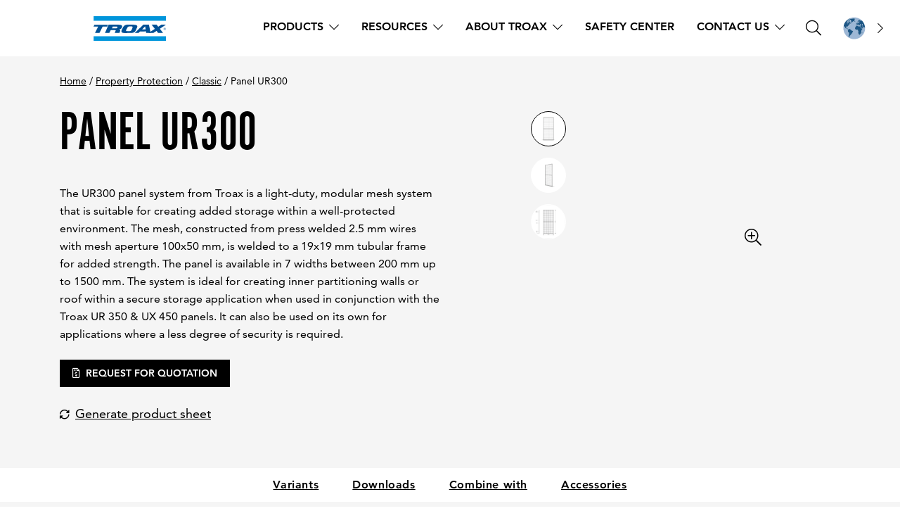

--- FILE ---
content_type: text/html; charset=UTF-8
request_url: https://www.troax.com/product/panel-ur300/
body_size: 24570
content:
<!doctype html>
<html lang="en">
	<head>
	<meta name='robots' content='index, follow, max-image-preview:large, max-snippet:-1, max-video-preview:-1' />
	<style>img:is([sizes="auto" i], [sizes^="auto," i]) { contain-intrinsic-size: 3000px 1500px }</style>
	
<!-- Google Tag Manager for WordPress by gtm4wp.com -->
<script data-cfasync="false" data-pagespeed-no-defer>
	var gtm4wp_datalayer_name = "dataLayer";
	var dataLayer = dataLayer || [];
</script>
<!-- End Google Tag Manager for WordPress by gtm4wp.com -->	<script>
		window.dataLayer = window.dataLayer || [];
		window.dataLayer.push({
		'pageId': '11648',
		'productCategory': 'Property Protection',
		'productSeries': 'Classic',
		'productName': 'Panel UR300',
		});
	</script>
	
	<!-- This site is optimized with the Yoast SEO plugin v26.4 - https://yoast.com/wordpress/plugins/seo/ -->
	<title>Panel UR300 - Troax</title>
	<link rel="canonical" href="https://www.troax.com/product/panel-ur300/" />
	<meta property="og:locale" content="en_US" />
	<meta property="og:type" content="article" />
	<meta property="og:title" content="Panel UR300 - Troax" />
	<meta property="og:description" content="The UR 300 panel is mainly used for inner partitioning walls or roof within a secured storage application." />
	<meta property="og:url" content="https://www.troax.com/product/panel-ur300/" />
	<meta property="og:site_name" content="Troax" />
	<meta property="article:modified_time" content="2025-09-29T12:19:20+00:00" />
	<meta property="og:image" content="https://www.troax.com/app/uploads/11805-1024x1024.png" />
	<meta property="og:image:width" content="1024" />
	<meta property="og:image:height" content="1024" />
	<meta property="og:image:type" content="image/png" />
	<meta name="twitter:card" content="summary_large_image" />
	<meta name="twitter:label1" content="Est. reading time" />
	<meta name="twitter:data1" content="1 minute" />
	<script type="application/ld+json" class="yoast-schema-graph">{"@context":"https://schema.org","@graph":[{"@type":"WebPage","@id":"https://www.troax.com/product/panel-ur300/","url":"https://www.troax.com/product/panel-ur300/","name":"Panel UR300 - Troax","isPartOf":{"@id":"https://www.troax.com/#website"},"primaryImageOfPage":{"@id":"https://www.troax.com/product/panel-ur300/#primaryimage"},"image":{"@id":"https://www.troax.com/product/panel-ur300/#primaryimage"},"thumbnailUrl":"https://www.troax.com/app/uploads/11805.png","datePublished":"2021-07-15T11:21:58+00:00","dateModified":"2025-09-29T12:19:20+00:00","breadcrumb":{"@id":"https://www.troax.com/product/panel-ur300/#breadcrumb"},"inLanguage":"en","potentialAction":[{"@type":"ReadAction","target":["https://www.troax.com/product/panel-ur300/"]}]},{"@type":"ImageObject","inLanguage":"en","@id":"https://www.troax.com/product/panel-ur300/#primaryimage","url":"https://www.troax.com/app/uploads/11805.png","contentUrl":"https://www.troax.com/app/uploads/11805.png","width":2880,"height":2880},{"@type":"BreadcrumbList","@id":"https://www.troax.com/product/panel-ur300/#breadcrumb","itemListElement":[{"@type":"ListItem","position":1,"name":"Home","item":"https://www.troax.com/"},{"@type":"ListItem","position":2,"name":"Property Protection","item":"https://www.troax.com/products/property-protection/"},{"@type":"ListItem","position":3,"name":"Classic","item":"https://www.troax.com/products/property-protection/classic/"},{"@type":"ListItem","position":4,"name":"Panel UR300"}]},{"@type":"WebSite","@id":"https://www.troax.com/#website","url":"https://www.troax.com/","name":"Troax","description":"Maskinskydd, förrådslösningar och rasskydd över hela världen","potentialAction":[{"@type":"SearchAction","target":{"@type":"EntryPoint","urlTemplate":"https://www.troax.com/?s={search_term_string}"},"query-input":{"@type":"PropertyValueSpecification","valueRequired":true,"valueName":"search_term_string"}}],"inLanguage":"en"}]}</script>
	<!-- / Yoast SEO plugin. -->


<link rel='stylesheet' id='formidable-css' href='https://www.troax.com/wp/wp-admin/admin-ajax.php?action=frmpro_css&#038;ver=12151235' type='text/css' media='all' />
<link rel='stylesheet' id='wp-block-library-css' href='https://www.troax.com/wp/wp-includes/css/dist/block-library/style.min.css?ver=6.8.3' type='text/css' media='all' />
<style id='safe-svg-svg-icon-style-inline-css' type='text/css'>
.safe-svg-cover{text-align:center}.safe-svg-cover .safe-svg-inside{display:inline-block;max-width:100%}.safe-svg-cover svg{fill:currentColor;height:100%;max-height:100%;max-width:100%;width:100%}

</style>
<link rel='stylesheet' id='wpmf-gallery-popup-style-css' href='https://www.troax.com/app/plugins/wp-media-folder/assets/css/display-gallery/magnific-popup.css?ver=0.9.9' type='text/css' media='all' />
<link rel='stylesheet' id='wpmf-gallery-style-css' href='https://www.troax.com/app/plugins/wp-media-folder/assets/css/display-gallery/style-display-gallery.css?ver=6.1.9' type='text/css' media='all' />
<link rel='stylesheet' id='wpmf-slick-style-css' href='https://www.troax.com/app/plugins/wp-media-folder/assets/js/slick/slick.css?ver=6.1.9' type='text/css' media='all' />
<link rel='stylesheet' id='wpmf-slick-theme-style-css' href='https://www.troax.com/app/plugins/wp-media-folder/assets/js/slick/slick-theme.css?ver=6.1.9' type='text/css' media='all' />
<style id='global-styles-inline-css' type='text/css'>
:root{--wp--preset--aspect-ratio--square: 1;--wp--preset--aspect-ratio--4-3: 4/3;--wp--preset--aspect-ratio--3-4: 3/4;--wp--preset--aspect-ratio--3-2: 3/2;--wp--preset--aspect-ratio--2-3: 2/3;--wp--preset--aspect-ratio--16-9: 16/9;--wp--preset--aspect-ratio--9-16: 9/16;--wp--preset--color--black: #000000;--wp--preset--color--cyan-bluish-gray: #abb8c3;--wp--preset--color--white: #ffffff;--wp--preset--color--pale-pink: #f78da7;--wp--preset--color--vivid-red: #cf2e2e;--wp--preset--color--luminous-vivid-orange: #ff6900;--wp--preset--color--luminous-vivid-amber: #fcb900;--wp--preset--color--light-green-cyan: #7bdcb5;--wp--preset--color--vivid-green-cyan: #00d084;--wp--preset--color--pale-cyan-blue: #8ed1fc;--wp--preset--color--vivid-cyan-blue: #0693e3;--wp--preset--color--vivid-purple: #9b51e0;--wp--preset--color--segment-red: #EA515A;--wp--preset--color--segment-orange: #F5AC50;--wp--preset--color--semi-gray: #F5F5F5;--wp--preset--color--dust: #DAD9D6;--wp--preset--color--dark-gray: #5B5D62;--wp--preset--color--segment-green: #1D8776;--wp--preset--color--blue-1: #0083C3;--wp--preset--color--blue-2: #195685;--wp--preset--color--blue-3: #9DB9D5;--wp--preset--color--comp: #3A557C;--wp--preset--color--purple: #734589;--wp--preset--gradient--vivid-cyan-blue-to-vivid-purple: linear-gradient(135deg,rgba(6,147,227,1) 0%,rgb(155,81,224) 100%);--wp--preset--gradient--light-green-cyan-to-vivid-green-cyan: linear-gradient(135deg,rgb(122,220,180) 0%,rgb(0,208,130) 100%);--wp--preset--gradient--luminous-vivid-amber-to-luminous-vivid-orange: linear-gradient(135deg,rgba(252,185,0,1) 0%,rgba(255,105,0,1) 100%);--wp--preset--gradient--luminous-vivid-orange-to-vivid-red: linear-gradient(135deg,rgba(255,105,0,1) 0%,rgb(207,46,46) 100%);--wp--preset--gradient--very-light-gray-to-cyan-bluish-gray: linear-gradient(135deg,rgb(238,238,238) 0%,rgb(169,184,195) 100%);--wp--preset--gradient--cool-to-warm-spectrum: linear-gradient(135deg,rgb(74,234,220) 0%,rgb(151,120,209) 20%,rgb(207,42,186) 40%,rgb(238,44,130) 60%,rgb(251,105,98) 80%,rgb(254,248,76) 100%);--wp--preset--gradient--blush-light-purple: linear-gradient(135deg,rgb(255,206,236) 0%,rgb(152,150,240) 100%);--wp--preset--gradient--blush-bordeaux: linear-gradient(135deg,rgb(254,205,165) 0%,rgb(254,45,45) 50%,rgb(107,0,62) 100%);--wp--preset--gradient--luminous-dusk: linear-gradient(135deg,rgb(255,203,112) 0%,rgb(199,81,192) 50%,rgb(65,88,208) 100%);--wp--preset--gradient--pale-ocean: linear-gradient(135deg,rgb(255,245,203) 0%,rgb(182,227,212) 50%,rgb(51,167,181) 100%);--wp--preset--gradient--electric-grass: linear-gradient(135deg,rgb(202,248,128) 0%,rgb(113,206,126) 100%);--wp--preset--gradient--midnight: linear-gradient(135deg,rgb(2,3,129) 0%,rgb(40,116,252) 100%);--wp--preset--font-size--small: clamp(1rem, 1rem + ((1vw - 0.2rem) * 1.136), 1.625rem);--wp--preset--font-size--medium: clamp(1.5rem, 1.5rem + ((1vw - 0.2rem) * 0.909), 2rem);--wp--preset--font-size--large: clamp(2rem, 2rem + ((1vw - 0.2rem) * 1.364), 2.75rem);--wp--preset--font-size--x-large: 5rem;--wp--preset--font-size--x-small: clamp(0.875rem, 0.875rem + ((1vw - 0.2rem) * 0.227), 1rem);--wp--preset--font-size--paragraph: 1.125rem;--wp--preset--font-size--xx-large: clamp(4rem, 4rem + ((1vw - 0.2rem) * 4.091), 6.25rem);--wp--preset--font-family--alt-gothic: "Alternate Gothic W05 No_1", sans-serif;--wp--preset--font-family--avenir-roman: "Avenir LT W02_55 Roman1475522", sans-serif;--wp--preset--font-family--avenir-light: "Avenir LT W02_35 Light1475498", sans-serif;--wp--preset--font-family--avenir-oblique: "Avenir LT W02_55 Oblique", sans-serif;--wp--preset--font-family--avenir-heavy: "Avenir LT W02_85 Heavy1475546", sans-serif;--wp--preset--font-family--avenir-heavy-oblique: "Avenir LT W02_85 Heavy Oblique", sans-serif;--wp--preset--font-family--avenir-black: "Avenir LT W02_95 Black1475558", sans-serif;--wp--preset--font-family--font-awesome: "Font Awesome 5 Pro", sans-serif;--wp--preset--font-family--adobe-garamond-pro: adobe-garamond-pro, serif;--wp--preset--spacing--20: 0.44rem;--wp--preset--spacing--30: 0.67rem;--wp--preset--spacing--40: 1rem;--wp--preset--spacing--50: 1.5rem;--wp--preset--spacing--60: 2.25rem;--wp--preset--spacing--70: 3.38rem;--wp--preset--spacing--80: 5.06rem;--wp--preset--shadow--natural: 6px 6px 9px rgba(0, 0, 0, 0.2);--wp--preset--shadow--deep: 12px 12px 50px rgba(0, 0, 0, 0.4);--wp--preset--shadow--sharp: 6px 6px 0px rgba(0, 0, 0, 0.2);--wp--preset--shadow--outlined: 6px 6px 0px -3px rgba(255, 255, 255, 1), 6px 6px rgba(0, 0, 0, 1);--wp--preset--shadow--crisp: 6px 6px 0px rgba(0, 0, 0, 1);}:root { --wp--style--global--content-size: 850px;--wp--style--global--wide-size: 1200px; }:where(body) { margin: 0; }.wp-site-blocks { padding-top: var(--wp--style--root--padding-top); padding-bottom: var(--wp--style--root--padding-bottom); }.has-global-padding { padding-right: var(--wp--style--root--padding-right); padding-left: var(--wp--style--root--padding-left); }.has-global-padding > .alignfull { margin-right: calc(var(--wp--style--root--padding-right) * -1); margin-left: calc(var(--wp--style--root--padding-left) * -1); }.has-global-padding :where(:not(.alignfull.is-layout-flow) > .has-global-padding:not(.wp-block-block, .alignfull)) { padding-right: 0; padding-left: 0; }.has-global-padding :where(:not(.alignfull.is-layout-flow) > .has-global-padding:not(.wp-block-block, .alignfull)) > .alignfull { margin-left: 0; margin-right: 0; }.wp-site-blocks > .alignleft { float: left; margin-right: 2em; }.wp-site-blocks > .alignright { float: right; margin-left: 2em; }.wp-site-blocks > .aligncenter { justify-content: center; margin-left: auto; margin-right: auto; }:where(.is-layout-flex){gap: 0.5em;}:where(.is-layout-grid){gap: 0.5em;}.is-layout-flow > .alignleft{float: left;margin-inline-start: 0;margin-inline-end: 2em;}.is-layout-flow > .alignright{float: right;margin-inline-start: 2em;margin-inline-end: 0;}.is-layout-flow > .aligncenter{margin-left: auto !important;margin-right: auto !important;}.is-layout-constrained > .alignleft{float: left;margin-inline-start: 0;margin-inline-end: 2em;}.is-layout-constrained > .alignright{float: right;margin-inline-start: 2em;margin-inline-end: 0;}.is-layout-constrained > .aligncenter{margin-left: auto !important;margin-right: auto !important;}.is-layout-constrained > :where(:not(.alignleft):not(.alignright):not(.alignfull)){max-width: var(--wp--style--global--content-size);margin-left: auto !important;margin-right: auto !important;}.is-layout-constrained > .alignwide{max-width: var(--wp--style--global--wide-size);}body .is-layout-flex{display: flex;}.is-layout-flex{flex-wrap: wrap;align-items: center;}.is-layout-flex > :is(*, div){margin: 0;}body .is-layout-grid{display: grid;}.is-layout-grid > :is(*, div){margin: 0;}body{--wp--style--root--padding-top: 0px;--wp--style--root--padding-right: 0px;--wp--style--root--padding-bottom: 0px;--wp--style--root--padding-left: 0px;}a:where(:not(.wp-element-button)){text-decoration: underline;}h2{font-family: var(--wp--preset--font-family--alt-gothic);font-size: var(--wp--preset--font-size--xx-large);font-weight: 400;text-transform: uppercase;}h3{font-family: var(--wp--preset--font-family--alt-gothic);font-size: var(--wp--preset--font-size--x-large);font-weight: 400;text-transform: uppercase;}:root :where(.wp-element-button, .wp-block-button__link){background-color: #32373c;border-width: 0;color: #fff;font-family: inherit;font-size: inherit;line-height: inherit;padding: calc(0.667em + 2px) calc(1.333em + 2px);text-decoration: none;}.has-black-color{color: var(--wp--preset--color--black) !important;}.has-cyan-bluish-gray-color{color: var(--wp--preset--color--cyan-bluish-gray) !important;}.has-white-color{color: var(--wp--preset--color--white) !important;}.has-pale-pink-color{color: var(--wp--preset--color--pale-pink) !important;}.has-vivid-red-color{color: var(--wp--preset--color--vivid-red) !important;}.has-luminous-vivid-orange-color{color: var(--wp--preset--color--luminous-vivid-orange) !important;}.has-luminous-vivid-amber-color{color: var(--wp--preset--color--luminous-vivid-amber) !important;}.has-light-green-cyan-color{color: var(--wp--preset--color--light-green-cyan) !important;}.has-vivid-green-cyan-color{color: var(--wp--preset--color--vivid-green-cyan) !important;}.has-pale-cyan-blue-color{color: var(--wp--preset--color--pale-cyan-blue) !important;}.has-vivid-cyan-blue-color{color: var(--wp--preset--color--vivid-cyan-blue) !important;}.has-vivid-purple-color{color: var(--wp--preset--color--vivid-purple) !important;}.has-segment-red-color{color: var(--wp--preset--color--segment-red) !important;}.has-segment-orange-color{color: var(--wp--preset--color--segment-orange) !important;}.has-semi-gray-color{color: var(--wp--preset--color--semi-gray) !important;}.has-dust-color{color: var(--wp--preset--color--dust) !important;}.has-dark-gray-color{color: var(--wp--preset--color--dark-gray) !important;}.has-segment-green-color{color: var(--wp--preset--color--segment-green) !important;}.has-blue-1-color{color: var(--wp--preset--color--blue-1) !important;}.has-blue-2-color{color: var(--wp--preset--color--blue-2) !important;}.has-blue-3-color{color: var(--wp--preset--color--blue-3) !important;}.has-comp-color{color: var(--wp--preset--color--comp) !important;}.has-purple-color{color: var(--wp--preset--color--purple) !important;}.has-black-background-color{background-color: var(--wp--preset--color--black) !important;}.has-cyan-bluish-gray-background-color{background-color: var(--wp--preset--color--cyan-bluish-gray) !important;}.has-white-background-color{background-color: var(--wp--preset--color--white) !important;}.has-pale-pink-background-color{background-color: var(--wp--preset--color--pale-pink) !important;}.has-vivid-red-background-color{background-color: var(--wp--preset--color--vivid-red) !important;}.has-luminous-vivid-orange-background-color{background-color: var(--wp--preset--color--luminous-vivid-orange) !important;}.has-luminous-vivid-amber-background-color{background-color: var(--wp--preset--color--luminous-vivid-amber) !important;}.has-light-green-cyan-background-color{background-color: var(--wp--preset--color--light-green-cyan) !important;}.has-vivid-green-cyan-background-color{background-color: var(--wp--preset--color--vivid-green-cyan) !important;}.has-pale-cyan-blue-background-color{background-color: var(--wp--preset--color--pale-cyan-blue) !important;}.has-vivid-cyan-blue-background-color{background-color: var(--wp--preset--color--vivid-cyan-blue) !important;}.has-vivid-purple-background-color{background-color: var(--wp--preset--color--vivid-purple) !important;}.has-segment-red-background-color{background-color: var(--wp--preset--color--segment-red) !important;}.has-segment-orange-background-color{background-color: var(--wp--preset--color--segment-orange) !important;}.has-semi-gray-background-color{background-color: var(--wp--preset--color--semi-gray) !important;}.has-dust-background-color{background-color: var(--wp--preset--color--dust) !important;}.has-dark-gray-background-color{background-color: var(--wp--preset--color--dark-gray) !important;}.has-segment-green-background-color{background-color: var(--wp--preset--color--segment-green) !important;}.has-blue-1-background-color{background-color: var(--wp--preset--color--blue-1) !important;}.has-blue-2-background-color{background-color: var(--wp--preset--color--blue-2) !important;}.has-blue-3-background-color{background-color: var(--wp--preset--color--blue-3) !important;}.has-comp-background-color{background-color: var(--wp--preset--color--comp) !important;}.has-purple-background-color{background-color: var(--wp--preset--color--purple) !important;}.has-black-border-color{border-color: var(--wp--preset--color--black) !important;}.has-cyan-bluish-gray-border-color{border-color: var(--wp--preset--color--cyan-bluish-gray) !important;}.has-white-border-color{border-color: var(--wp--preset--color--white) !important;}.has-pale-pink-border-color{border-color: var(--wp--preset--color--pale-pink) !important;}.has-vivid-red-border-color{border-color: var(--wp--preset--color--vivid-red) !important;}.has-luminous-vivid-orange-border-color{border-color: var(--wp--preset--color--luminous-vivid-orange) !important;}.has-luminous-vivid-amber-border-color{border-color: var(--wp--preset--color--luminous-vivid-amber) !important;}.has-light-green-cyan-border-color{border-color: var(--wp--preset--color--light-green-cyan) !important;}.has-vivid-green-cyan-border-color{border-color: var(--wp--preset--color--vivid-green-cyan) !important;}.has-pale-cyan-blue-border-color{border-color: var(--wp--preset--color--pale-cyan-blue) !important;}.has-vivid-cyan-blue-border-color{border-color: var(--wp--preset--color--vivid-cyan-blue) !important;}.has-vivid-purple-border-color{border-color: var(--wp--preset--color--vivid-purple) !important;}.has-segment-red-border-color{border-color: var(--wp--preset--color--segment-red) !important;}.has-segment-orange-border-color{border-color: var(--wp--preset--color--segment-orange) !important;}.has-semi-gray-border-color{border-color: var(--wp--preset--color--semi-gray) !important;}.has-dust-border-color{border-color: var(--wp--preset--color--dust) !important;}.has-dark-gray-border-color{border-color: var(--wp--preset--color--dark-gray) !important;}.has-segment-green-border-color{border-color: var(--wp--preset--color--segment-green) !important;}.has-blue-1-border-color{border-color: var(--wp--preset--color--blue-1) !important;}.has-blue-2-border-color{border-color: var(--wp--preset--color--blue-2) !important;}.has-blue-3-border-color{border-color: var(--wp--preset--color--blue-3) !important;}.has-comp-border-color{border-color: var(--wp--preset--color--comp) !important;}.has-purple-border-color{border-color: var(--wp--preset--color--purple) !important;}.has-vivid-cyan-blue-to-vivid-purple-gradient-background{background: var(--wp--preset--gradient--vivid-cyan-blue-to-vivid-purple) !important;}.has-light-green-cyan-to-vivid-green-cyan-gradient-background{background: var(--wp--preset--gradient--light-green-cyan-to-vivid-green-cyan) !important;}.has-luminous-vivid-amber-to-luminous-vivid-orange-gradient-background{background: var(--wp--preset--gradient--luminous-vivid-amber-to-luminous-vivid-orange) !important;}.has-luminous-vivid-orange-to-vivid-red-gradient-background{background: var(--wp--preset--gradient--luminous-vivid-orange-to-vivid-red) !important;}.has-very-light-gray-to-cyan-bluish-gray-gradient-background{background: var(--wp--preset--gradient--very-light-gray-to-cyan-bluish-gray) !important;}.has-cool-to-warm-spectrum-gradient-background{background: var(--wp--preset--gradient--cool-to-warm-spectrum) !important;}.has-blush-light-purple-gradient-background{background: var(--wp--preset--gradient--blush-light-purple) !important;}.has-blush-bordeaux-gradient-background{background: var(--wp--preset--gradient--blush-bordeaux) !important;}.has-luminous-dusk-gradient-background{background: var(--wp--preset--gradient--luminous-dusk) !important;}.has-pale-ocean-gradient-background{background: var(--wp--preset--gradient--pale-ocean) !important;}.has-electric-grass-gradient-background{background: var(--wp--preset--gradient--electric-grass) !important;}.has-midnight-gradient-background{background: var(--wp--preset--gradient--midnight) !important;}.has-small-font-size{font-size: var(--wp--preset--font-size--small) !important;}.has-medium-font-size{font-size: var(--wp--preset--font-size--medium) !important;}.has-large-font-size{font-size: var(--wp--preset--font-size--large) !important;}.has-x-large-font-size{font-size: var(--wp--preset--font-size--x-large) !important;}.has-x-small-font-size{font-size: var(--wp--preset--font-size--x-small) !important;}.has-paragraph-font-size{font-size: var(--wp--preset--font-size--paragraph) !important;}.has-xx-large-font-size{font-size: var(--wp--preset--font-size--xx-large) !important;}.has-alt-gothic-font-family{font-family: var(--wp--preset--font-family--alt-gothic) !important;}.has-avenir-roman-font-family{font-family: var(--wp--preset--font-family--avenir-roman) !important;}.has-avenir-light-font-family{font-family: var(--wp--preset--font-family--avenir-light) !important;}.has-avenir-oblique-font-family{font-family: var(--wp--preset--font-family--avenir-oblique) !important;}.has-avenir-heavy-font-family{font-family: var(--wp--preset--font-family--avenir-heavy) !important;}.has-avenir-heavy-oblique-font-family{font-family: var(--wp--preset--font-family--avenir-heavy-oblique) !important;}.has-avenir-black-font-family{font-family: var(--wp--preset--font-family--avenir-black) !important;}.has-font-awesome-font-family{font-family: var(--wp--preset--font-family--font-awesome) !important;}.has-adobe-garamond-pro-font-family{font-family: var(--wp--preset--font-family--adobe-garamond-pro) !important;}
:where(.wp-block-post-template.is-layout-flex){gap: 1.25em;}:where(.wp-block-post-template.is-layout-grid){gap: 1.25em;}
:where(.wp-block-columns.is-layout-flex){gap: 2em;}:where(.wp-block-columns.is-layout-grid){gap: 2em;}
:root :where(.wp-block-pullquote){font-size: clamp(0.984em, 0.984rem + ((1vw - 0.2em) * 0.938), 1.5em);line-height: 1.6;}
:root :where(.wp-block-post-title){font-family: var(--wp--preset--font-family--alt-gothic);font-size: var(--wp--preset--font-size--xx-large);font-weight: 400;margin-top: 1.25rem;margin-bottom: 1.25rem;text-transform: uppercase;}
:root :where(p){font-family: var(--wp--preset--font-family--avenir-roman);font-size: var(--wp--preset--font-size--paragraph);font-weight: 400;}
:root :where(.wp-block-list){font-family: var(--wp--preset--font-family--avenir-roman);font-size: var(--wp--preset--font-size--x-small);font-weight: 400;}
</style>
<link rel='stylesheet' id='troax-frontend-css-css' href='https://www.troax.com/app/themes/troax/assets/dist/css/app.min.105f2be5.css' type='text/css' media='' />
<script type="text/javascript" src="https://www.troax.com/wp/wp-includes/js/jquery/jquery.min.js?ver=3.7.1" id="jquery-core-js"></script>
<script type="text/javascript" src="https://www.troax.com/wp/wp-includes/js/jquery/jquery-migrate.min.js?ver=3.4.1" id="jquery-migrate-js"></script>
<script type="text/javascript" id="CookieConsent-js-before">
/* <![CDATA[ */
window.dataLayer = window.dataLayer || []; function gtag() { dataLayer.push(arguments); } gtag("consent", "default", { ad_storage: "denied", analytics_storage: "denied", wait_for_update: 500, }); gtag("set", "ads_data_redaction", true);
/* ]]> */
</script>
<script type="text/javascript" src="https://policy.app.cookieinformation.com/uc.js" id="CookieConsent" data-culture="en" data-gcm-version="2.0"></script>
<link rel="alternate" title="oEmbed (JSON)" type="application/json+oembed" href="https://www.troax.com/wp-json/oembed/1.0/embed?url=https%3A%2F%2Fwww.troax.com%2Fproduct%2Fpanel-ur300%2F&#038;lang=global-en" />
<link rel="alternate" title="oEmbed (XML)" type="text/xml+oembed" href="https://www.troax.com/wp-json/oembed/1.0/embed?url=https%3A%2F%2Fwww.troax.com%2Fproduct%2Fpanel-ur300%2F&#038;format=xml&#038;lang=global-en" />
<script>document.documentElement.className += " js";</script>

<!-- Google Tag Manager for WordPress by gtm4wp.com -->
<!-- GTM Container placement set to automatic -->
<script data-cfasync="false" data-pagespeed-no-defer>
	var dataLayer_content = {"pagePostType":"pim-product","pagePostType2":"single-pim-product"};
	dataLayer.push( dataLayer_content );
</script>
<script data-cfasync="false" data-pagespeed-no-defer>
(function(w,d,s,l,i){w[l]=w[l]||[];w[l].push({'gtm.start':
new Date().getTime(),event:'gtm.js'});var f=d.getElementsByTagName(s)[0],
j=d.createElement(s),dl=l!='dataLayer'?'&l='+l:'';j.async=true;j.src=
'//www.googletagmanager.com/gtm.js?id='+i+dl;f.parentNode.insertBefore(j,f);
})(window,document,'script','dataLayer','GTM-W63C3Z7P');
</script>
<!-- End Google Tag Manager for WordPress by gtm4wp.com --><style class='wp-fonts-local' type='text/css'>
@font-face{font-family:"Alternate Gothic W05 No_1";font-style:normal;font-weight:400;font-display:fallback;src:url('https://www.troax.com/app/themes/troax/assets/fonts/5672523/2fa93a7f-a137-4181-88fb-baa48002311b.woff2') format('woff2'), url('https://www.troax.com/app/themes/troax/assets/fonts/5672523/4acfa57b-2b15-431e-a0bc-f550ce8599ee.woff') format('woff');font-stretch:normal;}
@font-face{font-family:"Avenir LT W02_55 Roman1475522";font-style:normal;font-weight:900;font-display:fallback;src:url('https://www.troax.com/app/themes/troax/assets/fonts/1475522/46d9ac88-dbbb-4a0e-afa2-aa57045a2d12.woff2') format('woff2'), url('https://www.troax.com/app/themes/troax/assets/fonts/1475522/b28810ec-90f0-4c3f-ac0e-f47ad568fe27.woff') format('woff');font-stretch:normal;}
@font-face{font-family:"Avenir LT W02_35 Light1475498";font-style:normal;font-weight:300;font-display:fallback;src:url('https://www.troax.com/app/themes/troax/assets/fonts/1475498/1c557856-58ec-4541-9452-7acb5ffe2c32.woff2') format('woff2'), url('https://www.troax.com/app/themes/troax/assets/fonts/1475498/23054762-d9a8-4fcf-8306-55423802e8e4.woff') format('woff');font-stretch:normal;}
@font-face{font-family:"Avenir LT W02_55 Oblique";font-style:normal;font-weight:400;font-display:fallback;src:url('https://www.troax.com/app/themes/troax/assets/fonts/1475528/f2a32e07-d2ff-484c-92fc-18574e0bb989.woff2') format('woff2'), url('https://www.troax.com/app/themes/troax/assets/fonts/1475528/c1690896-6fc1-48c9-a5f8-07b6c00bcc99.woff') format('woff');font-stretch:normal;}
@font-face{font-family:"Avenir LT W02_85 Heavy1475546";font-style:normal;font-weight:400;font-display:fallback;src:url('https://www.troax.com/app/themes/troax/assets/fonts/1475546/21d611aa-91cd-462c-9896-b71b85d3cca9.woff2') format('woff2'), url('https://www.troax.com/app/themes/troax/assets/fonts/1475546/9594894d-c00f-4259-842f-d7991a3af9ee.woff') format('woff');font-stretch:normal;}
@font-face{font-family:"Avenir LT W02_85 Heavy Oblique";font-style:normal;font-weight:400;font-display:fallback;src:url('https://www.troax.com/app/themes/troax/assets/fonts/1475552/0a1d61fc-6bb5-458b-8102-63f60c055aa3.woff2') format('woff2'), url('https://www.troax.com/app/themes/troax/assets/fonts/1475552/96976087-5caa-4434-b125-9ff529b027a4.woff') format('woff');font-stretch:normal;}
@font-face{font-family:"Avenir LT W02_95 Black1475558";font-style:normal;font-weight:400;font-display:fallback;src:url('https://www.troax.com/app/themes/troax/assets/fonts/1475558/ad58244e-b79c-4260-a588-c4a890416979.woff2') format('woff2'), url('https://www.troax.com/app/themes/troax/assets/fonts/1475558/0b167d86-9493-44ec-87e7-071d78b0dedc.woff') format('woff');font-stretch:normal;}
@font-face{font-family:"Font Awesome 5 Pro";font-style:normal;font-weight:300;font-display:fallback;src:url('https://www.troax.com/app/themes/troax/assets/fonts/fontawesome/webfonts/fa-light-300.woff2') format('woff2'), url('https://www.troax.com/app/themes/troax/assets/fonts/fontawesome/webfonts/fa-light-300.woff') format('woff');font-stretch:normal;}
@font-face{font-family:"Font Awesome 5 Pro";font-style:normal;font-weight:900;font-display:fallback;src:url('https://www.troax.com/app/themes/troax/assets/fonts/fontawesome/webfonts/fa-solid-900.woff2') format('woff2'), url('https://www.troax.com/app/themes/troax/assets/fonts/fontawesome/webfonts/fa-solid-900.woff') format('woff');font-stretch:normal;}
@font-face{font-family:"Font Awesome 5 Pro";font-style:normal;font-weight:400;font-display:fallback;src:url('https://www.troax.com/app/themes/troax/assets/fonts/fontawesome/webfonts/fa-regular-400.woff2') format('woff2'), url('https://www.troax.com/app/themes/troax/assets/fonts/fontawesome/webfonts/fa-regular-400.woff') format('woff');font-stretch:normal;}
</style>
<link rel="icon" href="https://www.troax.com/app/uploads/2023/06/cropped-favicon-troax-1-32x32.png" sizes="32x32" />
<link rel="icon" href="https://www.troax.com/app/uploads/2023/06/cropped-favicon-troax-1-192x192.png" sizes="192x192" />
<link rel="apple-touch-icon" href="https://www.troax.com/app/uploads/2023/06/cropped-favicon-troax-1-180x180.png" />
<meta name="msapplication-TileImage" content="https://www.troax.com/app/uploads/2023/06/cropped-favicon-troax-1-270x270.png" />
		<style type="text/css" id="wp-custom-css">
			/* Apply styles for large screens (992px and above) */
@media (min-width: 992px) {
    .quotation-form {
        position: relative;
        top: -90px; /* Adjust this value as needed */
    }
}

/* Styles for screen widths >= 768px */
@media screen and (min-width: 768px) {
    section.wp-block-troax-form.container-fluid.py-6 {
        margin-top: -10rem; /* Less space between text and form on desktop */
    }		</style>
				<meta charset="UTF-8" />
		<meta name="viewport" content="width=device-width, initial-scale=1">

	</head>

	<body class="wp-singular pim-product-template-default single single-pim-product postid-7940 wp-theme-troax">
		
<!-- GTM Container placement set to automatic -->
<!-- Google Tag Manager (noscript) -->
				<noscript><iframe src="https://www.googletagmanager.com/ns.html?id=GTM-W63C3Z7P" height="0" width="0" style="display:none;visibility:hidden" aria-hidden="true"></iframe></noscript>
<!-- End Google Tag Manager (noscript) -->
		<a class="skiplink" tabindex="0" href="#main-navigation">Skip to navigation</a>
		<a class="skiplink" tabindex="0" href="#main">Skip to main content</a>

		

		<div id="language-menu" class="language-menu">
			<div class="language-menu__inner">
				<div class="language-menu__inner-content">
					<div class="language-menu__header h4 d-flex px-5 py-4 justify-content-between">
						Change Language						<button id="close-languages" class="close-languages border-0" aria-label="Close Language Menu">
							<span class="fa-light fa-times"></span>
						</button>
					</div>
					<nav class="language-menu__continents scrollable language-nav px-5 py-5" aria-label="Language navigation">
						<ul>
															<li class="h4 py-3 first-level ">
																																									<a class="lang-link d-flex" href="https://www.troax.com/au/">
												Australia (English)											</a>
																											</li>
															<li class="h4 py-3 first-level ">
																																									<a class="lang-link d-flex" href="https://www.troax.com/nl/">
												Dutch (Nederlands)											</a>
																											</li>
															<li class="h4 py-3 first-level ">
																																									<a class="lang-link d-flex" href="https://www.troax.com/product/panel-ur300/">
												English (Global)											</a>
																											</li>
															<li class="h4 py-3 first-level ">
																																									<a class="lang-link d-flex" href="https://www.troax.com/fr/">
												French (Français)											</a>
																											</li>
															<li class="h4 py-3 first-level ">
																																									<a class="lang-link d-flex" href="https://www.troax.com/de/">
												German (Deutsch)											</a>
																											</li>
															<li class="h4 py-3 first-level ">
																																									<a class="lang-link d-flex" href="https://www.troax.com/in/">
												India (English)											</a>
																											</li>
															<li class="h4 py-3 first-level ">
																																									<a class="lang-link d-flex" href="https://www.troax.com/pl/">
												Polish (Polski)											</a>
																											</li>
															<li class="h4 py-3 first-level ">
																																									<a class="lang-link d-flex" href="https://www.troax.com/es/">
												Spanish (Español)											</a>
																											</li>
															<li class="h4 py-3 first-level ">
																																									<a class="lang-link d-flex" href="https://www.troax.com/sv/">
												Swedish (Svenska)											</a>
																											</li>
															<li class="h4 py-3 first-level ">
																																									<a class="lang-link d-flex" href="https://www.troax.com/uk/">
												United Kingdom (English)											</a>
																											</li>
															<li class="h4 py-3 first-level ">
																																									<a class="lang-link d-flex" href="https://www.troax.com/ja/">
												日本語 (Japanese)											</a>
																											</li>
															<li class="h4 py-3 first-level ">
																																									<a class="lang-link d-flex" href="https://www.troax.com/ko/">
												한국어 (Korean)											</a>
																											</li>
													</ul>
					</nav>
				</div>
			</div>
		</div>
	
<header class="acf header fixed-top ps-3 pe-3 ps-xl-4 pe-xl-4 ps-xxl-6 pe-xxl-6 container-fluid" id="main-header">
		<div class="d-flex justify-content-between align-items-center header-inner">
		<button id="language-selector-mobile" aria-expanded="false" aria-controls="language-menu" aria-label="Language switcher" class="language-selector ms-0 d-flex d-xl-none justify-content-center align-items-center troax-arrow-btn">
			<img src="https://www.troax.com/app/themes/troax/polylang/bi.svg" alt="Current language" />
			<span class="fa-light fa-chevron-right ms-3"></span>
		</button>
		<a class="navbar-logo" href="https://www.troax.com" aria-label="Home">

											<img class="navbar-logo__img" src="https://www.troax.com/app/uploads/2023/06/troax-logo.svg" alt="">
					</a>
					<nav id="main-navigation" class="desktop-nav d-none d-xl-flex ms-auto me-auto" aria-label="Main desktop navigation">
				<ul>
																	<li class="nav-item ps-3 pe-3 ps-xxl-4 pe-xxl-4 dropdown has-megamenu">
															<a class="nav-url font-style-small text-uppercase" href="#" aria-expanded="false" data-troax-toggle="megamenu">
								Products								<span class="ms-2 fa-light fa-chevron-down"></span>
														</a>

															<div class="megamenu-wrapper " aria-hidden="true" aria-label="Menu">
									<div class="dropdown-menu-inner p-4 pb-0 ">
										<div class="dropdown-menu-items mx-5">
											<div class="row justify-content-center g-5">
																																																				<div class="col mb-4">
															<div class="col-megamenu pb-3">
																<h3>
																	<a href="https://www.troax.com/products/machine-guarding/" class="h3 child-item troax-link troax-arrow-btn">
																																																										<div class="thumbnail-container position-relative">
																						<img width="625" height="416" src="https://www.troax.com/app/uploads/machine_guarding_troax_featured_image-625x416.jpg" class="w-100 h-100 position-absolute" alt="" loading="lazy" sizes="auto, (max-width: 1199px) 625px, 625px" decoding="async" />																					</div>
																																																											<div class="inset ms-2 mt-3 nowrap-link">
																				Machine Guarding																				<span class="ms-2 fa-light fa-arrow-right"></span>
																			</div>
																																																					</a>
																</h3>
																																	<ul class="submenu-ul d-flex flex-column flex-wrap mt-2 ms-2">
																																																								<li class="my-1">
																				<a class="subchild-item troax-link " href="https://www.troax.com/products/machine-guarding/">
																					All products																				</a>
																			</li>
																																																																											<li class="my-1">
																				<a class="subchild-item troax-link " href="https://www.troax.com/products/machine-guarding/smart-fix-system/">
																					Smart Fix System																				</a>
																			</li>
																																																																											<li class="my-1">
																				<a class="subchild-item troax-link " href="https://www.troax.com/products/machine-guarding/strong-fix-system/">
																					Strong Fix System																				</a>
																			</li>
																																																																											<li class="my-1">
																				<a class="subchild-item troax-link " href="https://www.troax.com/products/machine-guarding/rapid-fix-system/">
																					Rapid Fix System																				</a>
																			</li>
																																																																											<li class="my-1">
																				<a class="subchild-item troax-link " href="https://www.troax.com/products/machine-guarding/blueguard-stainless-steel/">
																					BlueGuard Stainless Steel																				</a>
																			</li>
																																																																											<li class="my-1">
																				<a class="subchild-item troax-link " href="https://www.troax.com/products/machine-guarding/belt-conveyor-guarding/">
																					Belt Conveyor Guarding																				</a>
																			</li>
																																																						</ul>
																															</div>
														</div>
																																																																	<div class="col mb-4">
															<div class="col-megamenu pb-3">
																<h3>
																	<a href="https://www.troax.com/products/warehouse-partitioning/" class="h3 child-item troax-link troax-arrow-btn">
																																																										<div class="thumbnail-container position-relative">
																						<img width="625" height="416" src="https://www.troax.com/app/uploads/wp_troax_featured_image-625x416.jpg" class="w-100 h-100 position-absolute" alt="" loading="lazy" sizes="auto, (max-width: 1199px) 625px, 625px" decoding="async" />																					</div>
																																																											<div class="inset ms-2 mt-3 nowrap-link">
																				Warehouse Partitioning																				<span class="ms-2 fa-light fa-arrow-right"></span>
																			</div>
																																																					</a>
																</h3>
																																	<ul class="submenu-ul d-flex flex-column flex-wrap mt-2 ms-2">
																																																								<li class="my-1">
																				<a class="subchild-item troax-link " href="https://www.troax.com/products/warehouse-partitioning/partition-walls/">
																					Partition walls																				</a>
																			</li>
																																																																											<li class="my-1">
																				<a class="subchild-item troax-link " href="https://www.troax.com/products/warehouse-partitioning/anti-collapse/">
																					Anti-Collapse																				</a>
																			</li>
																																																																											<li class="my-1">
																				<a class="subchild-item troax-link " href="https://www.troax.com/products/warehouse-partitioning/shelves/">
																					Shelves																				</a>
																			</li>
																																																																											<li class="my-1">
																				<a class="subchild-item troax-link " href="https://www.troax.com/data-center/">
																					Data center																				</a>
																			</li>
																																																																											<li class="my-1">
																				<a class="subchild-item troax-link " href="https://www.troax.com/products/warehouse-partitioning/mezzanine/">
																					Mezzanine																				</a>
																			</li>
																																																																											<li class="my-1">
																				<a class="subchild-item troax-link " href="https://www.troax.com/products/property-protection/troax-cage/">
																					Troax cage																				</a>
																			</li>
																																																																											<li class="my-1">
																				<a class="subchild-item troax-link " href="https://www.troax.com/products/warehouse-partitioning/accessories-warehouse-partitioning/">
																					Accessories																				</a>
																			</li>
																																																																											<li class="my-1">
																				<a class="subchild-item troax-link " href="https://www.troax.com/products/warehouse-partitioning/barrier-protection-warehouse-partitioning/">
																					Barrier protection																				</a>
																			</li>
																																																																											<li class="my-1">
																				<a class="subchild-item troax-link " href="https://www.troax.com/products/warehouse-partitioning/locker-warehouse-partitioning/">
																					Locker																				</a>
																			</li>
																																																																											<li class="my-1">
																				<a class="subchild-item troax-link " href="https://www.troax.com/products/warehouse-partitioning/art-storage-warehouse-partitioning/">
																					Art Storage																				</a>
																			</li>
																																																																											<li class="my-1">
																				<a class="subchild-item troax-link " href="https://www.troax.com/products/warehouse-partitioning/lock-options/">
																					Lock Options																				</a>
																			</li>
																																																						</ul>
																															</div>
														</div>
																																																																	<div class="col mb-4">
															<div class="col-megamenu pb-3">
																<h3>
																	<a href="https://www.troax.com/products/property-protection/" class="h3 child-item troax-link troax-arrow-btn">
																																																										<div class="thumbnail-container position-relative">
																						<img width="625" height="416" src="https://www.troax.com/app/uploads/property_protection_troax_featured_image-625x416.jpg" class="w-100 h-100 position-absolute" alt="" loading="lazy" sizes="auto, (max-width: 1199px) 625px, 625px" decoding="async" />																					</div>
																																																											<div class="inset ms-2 mt-3 nowrap-link">
																				Property Protection																				<span class="ms-2 fa-light fa-arrow-right"></span>
																			</div>
																																																					</a>
																</h3>
																																	<ul class="submenu-ul d-flex flex-column flex-wrap mt-2 ms-2">
																																																								<li class="my-1">
																				<a class="subchild-item troax-link " href="https://www.troax.com/products/property-protection/classic/">
																					Classic																				</a>
																			</li>
																																																																											<li class="my-1">
																				<a class="subchild-item troax-link " href="https://www.troax.com/products/property-protection/medium/">
																					Medium																				</a>
																			</li>
																																																																											<li class="my-1">
																				<a class="subchild-item troax-link " href="https://www.troax.com/products/property-protection/safe/">
																					Safe																				</a>
																			</li>
																																																																											<li class="my-1">
																				<a class="subchild-item troax-link " href="https://www.troax.com/products/property-protection/accessories-pp/">
																					Accessories PP																				</a>
																			</li>
																																																																											<li class="my-1">
																				<a class="subchild-item troax-link " href="https://www.troax.com/products/property-protection/vehicle-storage/">
																					Vehicle storage																				</a>
																			</li>
																																																																											<li class="my-1">
																				<a class="subchild-item troax-link " href="https://www.troax.com/products/property-protection/troax-cage/">
																					Troax cage																				</a>
																			</li>
																																																																											<li class="my-1">
																				<a class="subchild-item troax-link " href="https://www.troax.com/products/property-protection/locker/">
																					Locker																				</a>
																			</li>
																																																																											<li class="my-1">
																				<a class="subchild-item troax-link " href="https://www.troax.com/products/property-protection/art-storage/">
																					Art Storage																				</a>
																			</li>
																																																						</ul>
																															</div>
														</div>
																																																																	<div class="col mb-4">
															<div class="col-megamenu pb-3">
																<h3>
																	<a href="https://www.troax.com/products/active-safety/" class="h3 child-item troax-link troax-arrow-btn">
																																																										<div class="thumbnail-container position-relative">
																						<img width="625" height="416" src="https://www.troax.com/app/uploads/active_safety_featured_image_troax-625x416.jpg" class="w-100 h-100 position-absolute" alt="" loading="lazy" sizes="auto, (max-width: 1199px) 625px, 625px" decoding="async" />																					</div>
																																																											<div class="inset ms-2 mt-3 nowrap-link">
																				Active Safety																				<span class="ms-2 fa-light fa-arrow-right"></span>
																			</div>
																																																					</a>
																</h3>
																																	<ul class="submenu-ul d-flex flex-column flex-wrap mt-2 ms-2">
																																																								<li class="my-1">
																				<a class="subchild-item troax-link " href="https://www.troax.com/products/active-safety/pedestrian-safety/">
																					Pedestrian Safety																				</a>
																			</li>
																																																																											<li class="my-1">
																				<a class="subchild-item troax-link " href="https://www.troax.com/products/active-safety/forklift-safety/">
																					Forklift Safety																				</a>
																			</li>
																																																																											<li class="my-1">
																				<a class="subchild-item troax-link " href="https://www.troax.com/products/active-safety/traffic-safety/">
																					Traffic Safety																				</a>
																			</li>
																																																																											<li class="my-1">
																				<a class="subchild-item troax-link " href="https://www.troax.com/products/active-safety/docking-safety/">
																					Docking Safety																				</a>
																			</li>
																																																						</ul>
																															</div>
														</div>
																																				</div>
										</div>
									</div>
								</div>
							 <!-- if not empty children -->
						</li>
																	<li class="nav-item ps-3 pe-3 ps-xxl-4 pe-xxl-4 dropdown has-megamenu">
															<a class="nav-url font-style-small text-uppercase" href="#" aria-expanded="false" data-troax-toggle="megamenu">
								Resources								<span class="ms-2 fa-light fa-chevron-down"></span>
														</a>

															<div class="megamenu-wrapper " aria-hidden="true" aria-label="Menu">
									<div class="dropdown-menu-inner p-4 pb-0 ">
										<div class="dropdown-menu-items mx-5">
											<div class="row justify-content-center g-5">
																																																				<div class="col mb-4">
															<div class="col-megamenu pb-3">
																<h3>
																	<a href="https://www.troax.com/resources/downloads/" class="h3 child-item troax-link troax-arrow-btn">
																																																										<div class="thumbnail-container position-relative">
																						<img width="625" height="416" src="https://www.troax.com/app/uploads/featured_image_usb_downloads-625x416.jpg" class="w-100 h-100 position-absolute wp-post-image" alt="Blue and silver Troax branded USB flash drive, showcasing the company&#039;s corporate promotional merchandise" loading="lazy" />																					</div>
																																																																													<div class="inset ms-2 mt-3 nowrap-link">
																				Downloads																				<span class="ms-2 fa-light fa-arrow-right"></span>
																			</div>
																																																					</a>
																</h3>
																																	<ul class="submenu-ul d-flex flex-column flex-wrap mt-2 ms-2">
																																																								<li class="my-1">
																				<a class="subchild-item troax-link " href="https://www.troax.com/resources/downloads/cad/">
																					Download our CAD models																				</a>
																			</li>
																																																																											<li class="my-1">
																				<a class="subchild-item troax-link " href="https://www.troax.com/resources/downloads/brochures/">
																					Look at our brochures																				</a>
																			</li>
																																																																											<li class="my-1">
																				<a class="subchild-item troax-link " href="https://www.troax.com/resources/downloads/bim-objects/">
																					BIM Objects																				</a>
																			</li>
																																																						</ul>
																															</div>
														</div>
																																																																	<div class="col mb-4">
															<div class="col-megamenu pb-3">
																<h3>
																	<a href="https://www.troax.com/resources/interactive-assembly-instructions/" class="h3 child-item troax-link troax-arrow-btn">
																																																										<div class="thumbnail-container position-relative">
																						<img width="625" height="416" src="https://www.troax.com/app/uploads/anti_collapse_system-625x416.jpg" class="w-100 h-100 position-absolute wp-post-image" alt="" loading="lazy" />																					</div>
																																																																													<div class="inset ms-2 mt-3 nowrap-link">
																				Need help with assembly?																				<span class="ms-2 fa-light fa-arrow-right"></span>
																			</div>
																																																					</a>
																</h3>
																																	<ul class="submenu-ul d-flex flex-column flex-wrap mt-2 ms-2">
																																																								<li class="my-1">
																				<a class="subchild-item troax-link " href="https://www.troax.com/resources/interactive-assembly-instructions/">
																					Interactive assembly instructions																				</a>
																			</li>
																																																																											<li class="my-1">
																				<a class="subchild-item troax-link " href="https://www.troax.com/resources/hire-our-team/">
																					Hire our team																				</a>
																			</li>
																																																						</ul>
																															</div>
														</div>
																																																																	<div class="col mb-4">
															<div class="col-megamenu pb-3">
																<h3>
																	<a href="https://www.troax.com/resources/product-configurator/" class="h3 child-item troax-link troax-arrow-btn">
																																																										<div class="thumbnail-container position-relative">
																						<img width="625" height="416" src="https://www.troax.com/app/uploads/featured_image_config-625x416.jpg" class="w-100 h-100 position-absolute wp-post-image" alt="Laptop displaying Troax shelf configurator tool on the screen, illustrating the user-friendly design software for customizing industrial storage solutions." loading="lazy" />																					</div>
																																																																													<div class="inset ms-2 mt-3 nowrap-link">
																				Make your own design																				<span class="ms-2 fa-light fa-arrow-right"></span>
																			</div>
																																																					</a>
																</h3>
																																	<ul class="submenu-ul d-flex flex-column flex-wrap mt-2 ms-2">
																																																								<li class="my-1">
																				<a class="subchild-item troax-link " href="https://www.troax.com/resources/product-configurator/drawit/">
																					Drawit (Machine guarding)																				</a>
																			</li>
																																																						</ul>
																															</div>
														</div>
																																				</div>
										</div>
									</div>
								</div>
							 <!-- if not empty children -->
						</li>
																	<li class="nav-item ps-3 pe-3 ps-xxl-4 pe-xxl-4 dropdown has-megamenu">
															<a class="nav-url font-style-small text-uppercase" href="#" aria-expanded="false" data-troax-toggle="megamenu">
								About Troax								<span class="ms-2 fa-light fa-chevron-down"></span>
														</a>

															<div class="megamenu-wrapper " aria-hidden="true" aria-label="Menu">
									<div class="dropdown-menu-inner p-4 pb-0 ">
										<div class="dropdown-menu-items mx-5">
											<div class="row justify-content-center g-5">
																																																				<div class="col mb-4">
															<div class="col-megamenu pb-3">
																<h3>
																	<a href="https://www.troax.com/about-troax/" class="h3 child-item troax-link troax-arrow-btn">
																																																										<div class="thumbnail-container position-relative">
																						<img width="625" height="416" src="https://www.troax.com/app/uploads/work_at_troax-625x416.jpg" class="w-100 h-100 position-absolute wp-post-image" alt="An aerial view of the Troax facility surrounded by a forest landscape with morning mist over the trees in Tyngel, Hillerstorp, Småland." loading="lazy" />																					</div>
																																																																													<div class="inset ms-2 mt-3 nowrap-link">
																				About Troax																				<span class="ms-2 fa-light fa-arrow-right"></span>
																			</div>
																																																					</a>
																</h3>
																																	<ul class="submenu-ul d-flex flex-column flex-wrap mt-2 ms-2">
																																																								<li class="my-1">
																				<a class="subchild-item troax-link " href="https://www.troax.com/about-troax/sustainability/">
																					Sustainability																				</a>
																			</li>
																																																						</ul>
																															</div>
														</div>
																																																																	<div class="col mb-4">
															<div class="col-megamenu pb-3">
																<h3>
																	<a href="https://www.troax.com/about-troax/careers/" class="h3 child-item troax-link troax-arrow-btn">
																																																										<div class="thumbnail-container position-relative">
																						<img width="625" height="416" src="https://www.troax.com/app/uploads/work_at_troax_featured-625x416.jpg" class="w-100 h-100 position-absolute wp-post-image" alt="" loading="lazy" />																					</div>
																																																																													<div class="inset ms-2 mt-3 nowrap-link">
																				Work at Troax																				<span class="ms-2 fa-light fa-arrow-right"></span>
																			</div>
																																																					</a>
																</h3>
																															</div>
														</div>
																																																																	<div class="col mb-4">
															<div class="col-megamenu pb-3">
																<h3>
																	<a href="https://www.troax.com/investors/" class="h3 child-item troax-link troax-arrow-btn">
																																																										<div class="thumbnail-container position-relative">
																						<img width="625" height="416" src="https://www.troax.com/app/uploads/investors_featured_image-625x416.jpg" class="w-100 h-100 position-absolute wp-post-image" alt="" loading="lazy" />																					</div>
																																																																													<div class="inset ms-2 mt-3 nowrap-link">
																				Investors																				<span class="ms-2 fa-light fa-arrow-right"></span>
																			</div>
																																																					</a>
																</h3>
																																	<ul class="submenu-ul d-flex flex-column flex-wrap mt-2 ms-2">
																																																								<li class="my-1">
																				<a class="subchild-item troax-link " href="https://www.troax.com/investors/press-releases/">
																					Press releases																				</a>
																			</li>
																																																						</ul>
																															</div>
														</div>
																																				</div>
										</div>
									</div>
								</div>
							 <!-- if not empty children -->
						</li>
																	<li class="nav-item ps-3 pe-3 ps-xxl-4 pe-xxl-4 ">
															<a class="nav-url font-style-small text-uppercase" href="https://www.troax.com/safety-center/">
								Safety Center														</a>

							 <!-- if not empty children -->
						</li>
																	<li class="nav-item ps-3 pe-3 ps-xxl-4 pe-xxl-4 dropdown has-megamenu">
															<a class="nav-url font-style-small text-uppercase" href="#" aria-expanded="false" data-troax-toggle="megamenu">
								Contact us								<span class="ms-2 fa-light fa-chevron-down"></span>
														</a>

															<div class="megamenu-wrapper " aria-hidden="true" aria-label="Menu">
									<div class="dropdown-menu-inner p-4 pb-0 ">
										<div class="dropdown-menu-items mx-5">
											<div class="row justify-content-center g-5">
																																																				<div class="col mb-4">
															<div class="col-megamenu pb-3">
																<h3>
																	<a href="#" class="h3 child-item troax-link troax-arrow-btn">
																																																																												<div class="thumbnail-container position-relative">
																					<img loading="lazy" class="w-100 h-100 position-absolute" src="https://www.troax.com/app/themes/troax/assets/images/troax_placeholder.png" alt="Menu thumbnail">
																				</div>
																																						<div class="inset ms-2 mt-3 nowrap-link">
																				Europe																				<span class="ms-2 fa-light fa-arrow-right"></span>
																			</div>
																																																					</a>
																</h3>
																																	<ul class="submenu-ul d-flex flex-column flex-wrap mt-2 ms-2">
																																																								<li class="my-1">
																				<a class="subchild-item troax-link " href="https://www.troax.com/contact/local-office/austria/">
																					Austria																				</a>
																			</li>
																																																																											<li class="my-1">
																				<a class="subchild-item troax-link " href="https://www.troax.com/contact/local-office/belgium/">
																					Belgium																				</a>
																			</li>
																																																																											<li class="my-1">
																				<a class="subchild-item troax-link " href="https://www.troax.com/contact/local-office/bulgaria/">
																					Bulgaria																				</a>
																			</li>
																																																																											<li class="my-1">
																				<a class="subchild-item troax-link " href="https://www.troax.com/contact/local-office/croatia/">
																					Croatia																				</a>
																			</li>
																																																																											<li class="my-1">
																				<a class="subchild-item troax-link " href="https://www.troax.com/contact/local-office/czech-republic/">
																					Czech Republic																				</a>
																			</li>
																																																																											<li class="my-1">
																				<a class="subchild-item troax-link " href="https://www.troax.com/contact/local-office/denmark/">
																					Denmark																				</a>
																			</li>
																																																																											<li class="my-1">
																				<a class="subchild-item troax-link " href="https://www.troax.com/contact/local-office/estonia/">
																					Estonia																				</a>
																			</li>
																																																																											<li class="my-1">
																				<a class="subchild-item troax-link " href="https://www.troax.com/contact/local-office/finland/">
																					Finland																				</a>
																			</li>
																																																																											<li class="my-1">
																				<a class="subchild-item troax-link " href="https://www.troax.com/contact/local-office/france/">
																					France																				</a>
																			</li>
																																																																											<li class="my-1">
																				<a class="subchild-item troax-link " href="https://www.troax.com/contact/local-office/germany/">
																					Germany																				</a>
																			</li>
																																																																											<li class="my-1">
																				<a class="subchild-item troax-link " href="https://www.troax.com/contact/local-office/hungary/">
																					Hungary																				</a>
																			</li>
																																																																											<li class="my-1">
																				<a class="subchild-item troax-link " href="https://www.troax.com/contact/local-office/italy/">
																					Italy																				</a>
																			</li>
																																																																											<li class="my-1">
																				<a class="subchild-item troax-link " href="https://www.troax.com/contact/local-office/latvia/">
																					Latvia																				</a>
																			</li>
																																																																											<li class="my-1">
																				<a class="subchild-item troax-link " href="https://www.troax.com/contact/local-office/lithuania/">
																					Lithuania																				</a>
																			</li>
																																																						</ul>
																															</div>
														</div>
																																																																	<div class="col mb-4">
															<div class="col-megamenu pb-3">
																<h3>
																	<a href="#" class="h3 child-item troax-link troax-arrow-btn">
																																																																												<div class="thumbnail-container position-relative">
																					<img loading="lazy" class="w-100 h-100 position-absolute" src="https://www.troax.com/app/themes/troax/assets/images/troax_placeholder.png" alt="Menu thumbnail">
																				</div>
																																						<div class="inset ms-2 mt-3 nowrap-link">
																				Europe																				<span class="ms-2 fa-light fa-arrow-right"></span>
																			</div>
																																																					</a>
																</h3>
																																	<ul class="submenu-ul d-flex flex-column flex-wrap mt-2 ms-2">
																																																								<li class="my-1">
																				<a class="subchild-item troax-link " href="https://www.troax.com/contact/local-office/netherlands/">
																					Netherlands																				</a>
																			</li>
																																																																											<li class="my-1">
																				<a class="subchild-item troax-link " href="https://www.troax.com/contact/local-office/norway/">
																					Norway																				</a>
																			</li>
																																																																											<li class="my-1">
																				<a class="subchild-item troax-link " href="https://www.troax.com/contact/local-office/poland/">
																					Poland																				</a>
																			</li>
																																																																											<li class="my-1">
																				<a class="subchild-item troax-link " href="https://www.troax.com/contact/local-office/portugal/">
																					Portugal																				</a>
																			</li>
																																																																											<li class="my-1">
																				<a class="subchild-item troax-link " href="https://www.troax.com/contact/local-office/romania/">
																					Romania																				</a>
																			</li>
																																																																											<li class="my-1">
																				<a class="subchild-item troax-link " href="https://www.troax.com/contact/local-office/spain/">
																					Spain																				</a>
																			</li>
																																																																											<li class="my-1">
																				<a class="subchild-item troax-link " href="https://www.troax.com/contact/local-office/slovakia/">
																					Slovakia																				</a>
																			</li>
																																																																											<li class="my-1">
																				<a class="subchild-item troax-link " href="https://www.troax.com/contact/local-office/sweden/">
																					Sweden																				</a>
																			</li>
																																																																											<li class="my-1">
																				<a class="subchild-item troax-link " href="https://www.troax.com/contact/local-office/switzerland/">
																					Switzerland																				</a>
																			</li>
																																																																											<li class="my-1">
																				<a class="subchild-item troax-link " href="https://www.troax.com/contact/local-office/turkey/">
																					Turkey																				</a>
																			</li>
																																																																											<li class="my-1">
																				<a class="subchild-item troax-link " href="https://www.troax.com/contact/local-office/united-kingdom/">
																					United Kingdom																				</a>
																			</li>
																																																						</ul>
																															</div>
														</div>
																																																																	<div class="col mb-4">
															<div class="col-megamenu pb-3">
																<h3>
																	<a href="#" class="h3 child-item troax-link troax-arrow-btn">
																																																																												<div class="thumbnail-container position-relative">
																					<img loading="lazy" class="w-100 h-100 position-absolute" src="https://www.troax.com/app/themes/troax/assets/images/troax_placeholder.png" alt="Menu thumbnail">
																				</div>
																																						<div class="inset ms-2 mt-3 nowrap-link">
																				Americas																				<span class="ms-2 fa-light fa-arrow-right"></span>
																			</div>
																																																					</a>
																</h3>
																																	<ul class="submenu-ul d-flex flex-column flex-wrap mt-2 ms-2">
																																																								<li class="my-1">
																				<a class="subchild-item troax-link " href="https://www.troax.com/contact/local-office/argentina/">
																					Argentina																				</a>
																			</li>
																																																																											<li class="my-1">
																				<a class="subchild-item troax-link " href="https://www.troax.com/contact/local-office/brazil/">
																					Brazil																				</a>
																			</li>
																																																																											<li class="my-1">
																				<a class="subchild-item troax-link " href="https://www.troax.com/contact/local-office/canada/">
																					Canada																				</a>
																			</li>
																																																																											<li class="my-1">
																				<a class="subchild-item troax-link " href="https://www.troax.com/contact/local-office/chile/">
																					Chile																				</a>
																			</li>
																																																																											<li class="my-1">
																				<a class="subchild-item troax-link " href="https://www.troax.com/contact/local-office/colombia/">
																					Colombia																				</a>
																			</li>
																																																																											<li class="my-1">
																				<a class="subchild-item troax-link " href="https://www.troax.com/contact/local-office/mexico/">
																					Mexico																				</a>
																			</li>
																																																																											<li class="my-1">
																				<a class="subchild-item troax-link " href="https://www.troax.com/contact/local-office/peru/">
																					Peru																				</a>
																			</li>
																																																																											<li class="my-1">
																				<a class="subchild-item troax-link " href="https://www.troax.com/contact/local-office/united-states-of-america/">
																					United States																				</a>
																			</li>
																																																						</ul>
																															</div>
														</div>
																																																																	<div class="col mb-4">
															<div class="col-megamenu pb-3">
																<h3>
																	<a href="#" class="h3 child-item troax-link troax-arrow-btn">
																																																																												<div class="thumbnail-container position-relative">
																					<img loading="lazy" class="w-100 h-100 position-absolute" src="https://www.troax.com/app/themes/troax/assets/images/troax_placeholder.png" alt="Menu thumbnail">
																				</div>
																																						<div class="inset ms-2 mt-3 nowrap-link">
																				Asia-Pacific																				<span class="ms-2 fa-light fa-arrow-right"></span>
																			</div>
																																																					</a>
																</h3>
																																	<ul class="submenu-ul d-flex flex-column flex-wrap mt-2 ms-2">
																																																								<li class="my-1">
																				<a class="subchild-item troax-link " href="https://www.troax.com/contact/local-office/australia/">
																					Australia																				</a>
																			</li>
																																																																											<li class="my-1">
																				<a class="subchild-item troax-link " href="https://www.troax.com/contact/local-office/china/">
																					China																				</a>
																			</li>
																																																																											<li class="my-1">
																				<a class="subchild-item troax-link " href="https://www.troax.com/contact/local-office/india/">
																					India																				</a>
																			</li>
																																																																											<li class="my-1">
																				<a class="subchild-item troax-link " href="https://www.troax.com/contact/local-office/japan/">
																					Japan																				</a>
																			</li>
																																																																											<li class="my-1">
																				<a class="subchild-item troax-link " href="https://www.troax.com/contact/local-office/korea/">
																					Korea																				</a>
																			</li>
																																																																											<li class="my-1">
																				<a class="subchild-item troax-link " href="https://www.troax.com/contact/local-office/new-zealand/">
																					New Zealand																				</a>
																			</li>
																																																																											<li class="my-1">
																				<a class="subchild-item troax-link " href="https://www.troax.com/contact/local-office/thailand/">
																					Thailand																				</a>
																			</li>
																																																																											<li class="my-1">
																				<a class="subchild-item troax-link " href="https://www.troax.com/contact/local-office/singapore/">
																					Singapore																				</a>
																			</li>
																																																																											<li class="my-1">
																				<a class="subchild-item troax-link " href="https://www.troax.com/contact/local-office/indonesia/">
																					Indonesia																				</a>
																			</li>
																																																																											<li class="my-1">
																				<a class="subchild-item troax-link " href="https://www.troax.com/contact/local-office/malaysia/">
																					Malaysia																				</a>
																			</li>
																																																																											<li class="my-1">
																				<a class="subchild-item troax-link " href="https://www.troax.com/contact/local-office/vietnam/">
																					Vietnam																				</a>
																			</li>
																																																						</ul>
																															</div>
														</div>
																																				</div>
										</div>
									</div>
								</div>
							 <!-- if not empty children -->
						</li>
									</ul>
			</nav><!-- End desktop nav -->
					<div class="hamburgerwrapper d-flex">
				<button id="search-btn" class="searchbtn" aria-label="Search" aria-expanded="false">
					<span class="search-header-icon fa-light fa-search"></span>
					<!--<div class="text font-text d-xl-none">Search</div>-->
				</button>
				<button class="hamburgerbutton d-xl-none" aria-expanded="false">
					<span></span>
					<span></span>
					<span></span>
					<div class="text font-text menu-closed">Menu</div>
					<div class="text font-text menu-open">Close</div>
				</button>
				<button id="language-selector" aria-expanded="false" aria-controls="language-menu" aria-label="Language switcher" class="language-selector d-none d-xl-flex justify-content-center align-items-center troax-arrow-btn ms-3">
					<img src="https://www.troax.com/app/themes/troax/polylang/bi.svg" alt="Current language" />
					<span class="fa-light fa-chevron-right ms-3"></span>
				</button>
			</div>
					<!-- Mobile nav -->
			<div class="megamenu-wrapper-mobile d-flex d-xl-none">
				<div class="dropdown-menu-inner pb-0 w-100 d-flex flex-column">
					<nav class="mobile-nav" aria-label="Main mobile navigation">
						<ul class="mobile-menu-list">
																							<li class="nav-item has-megamenu">
																			<a class="nav-link ps-4 py-3 pe-4 d-flex align-items-center has-children" aria-haspopup="true" href="#">
																			Products																					<button class="arrow-expand-btn py-3 ps-4 pe-4">
												<span class="arrow ms-auto fa-light fa-chevron-down"></span>
											</button>
																			</a>
																			<ul class="first-submenu" aria-hidden="true" aria-expanded="false">
																																			<li class="scrollable">
													<a href="https://www.troax.com/products/machine-guarding/" class="child-item nav-link py-3 pe-4 has-children " aria-haspopup="true">
														Machine Guarding																													<button class="arrow-expand-btn py-3 ps-4 pe-4">
																<span class="arrow ms-auto fa-light fa-chevron-down"></span>
															</button>
																											</a>

																											<ul class="second-submenu">
																																															<li class="scrollable">
																	<a href="https://www.troax.com/products/machine-guarding/" class="subchild-item nav-link pe-4 py-3  " >
																		All products																																			</a>
																																	</li>
																																															<li class="scrollable">
																	<a href="https://www.troax.com/products/machine-guarding/smart-fix-system/" class="subchild-item nav-link pe-4 py-3  " >
																		Smart Fix System																																			</a>
																																	</li>
																																															<li class="scrollable">
																	<a href="https://www.troax.com/products/machine-guarding/strong-fix-system/" class="subchild-item nav-link pe-4 py-3  " >
																		Strong Fix System																																			</a>
																																	</li>
																																															<li class="scrollable">
																	<a href="https://www.troax.com/products/machine-guarding/rapid-fix-system/" class="subchild-item nav-link pe-4 py-3  " >
																		Rapid Fix System																																			</a>
																																	</li>
																																															<li class="scrollable">
																	<a href="https://www.troax.com/products/machine-guarding/blueguard-stainless-steel/" class="subchild-item nav-link pe-4 py-3  " >
																		BlueGuard Stainless Steel																																			</a>
																																	</li>
																																															<li class="scrollable">
																	<a href="https://www.troax.com/products/machine-guarding/belt-conveyor-guarding/" class="subchild-item nav-link pe-4 py-3  " >
																		Belt Conveyor Guarding																																			</a>
																																	</li>
																													</ul>
																									</li><!-- scrollable -->
																																			<li class="scrollable">
													<a href="https://www.troax.com/products/warehouse-partitioning/" class="child-item nav-link py-3 pe-4 has-children " aria-haspopup="true">
														Warehouse Partitioning																													<button class="arrow-expand-btn py-3 ps-4 pe-4">
																<span class="arrow ms-auto fa-light fa-chevron-down"></span>
															</button>
																											</a>

																											<ul class="second-submenu">
																																															<li class="scrollable">
																	<a href="https://www.troax.com/products/warehouse-partitioning/partition-walls/" class="subchild-item nav-link pe-4 py-3  " >
																		Partition walls																																			</a>
																																	</li>
																																															<li class="scrollable">
																	<a href="https://www.troax.com/products/warehouse-partitioning/anti-collapse/" class="subchild-item nav-link pe-4 py-3  " >
																		Anti-Collapse																																			</a>
																																	</li>
																																															<li class="scrollable">
																	<a href="https://www.troax.com/products/warehouse-partitioning/shelves/" class="subchild-item nav-link pe-4 py-3  " >
																		Shelves																																			</a>
																																	</li>
																																															<li class="scrollable">
																	<a href="https://www.troax.com/data-center/" class="subchild-item nav-link pe-4 py-3  " >
																		Data center																																			</a>
																																	</li>
																																															<li class="scrollable">
																	<a href="https://www.troax.com/products/warehouse-partitioning/mezzanine/" class="subchild-item nav-link pe-4 py-3  " >
																		Mezzanine																																			</a>
																																	</li>
																																															<li class="scrollable">
																	<a href="https://www.troax.com/products/property-protection/troax-cage/" class="subchild-item nav-link pe-4 py-3  " >
																		Troax cage																																			</a>
																																	</li>
																																															<li class="scrollable">
																	<a href="https://www.troax.com/products/warehouse-partitioning/accessories-warehouse-partitioning/" class="subchild-item nav-link pe-4 py-3  " >
																		Accessories																																			</a>
																																	</li>
																																															<li class="scrollable">
																	<a href="https://www.troax.com/products/warehouse-partitioning/barrier-protection-warehouse-partitioning/" class="subchild-item nav-link pe-4 py-3  " >
																		Barrier protection																																			</a>
																																	</li>
																																															<li class="scrollable">
																	<a href="https://www.troax.com/products/warehouse-partitioning/locker-warehouse-partitioning/" class="subchild-item nav-link pe-4 py-3  " >
																		Locker																																			</a>
																																	</li>
																																															<li class="scrollable">
																	<a href="https://www.troax.com/products/warehouse-partitioning/art-storage-warehouse-partitioning/" class="subchild-item nav-link pe-4 py-3  " >
																		Art Storage																																			</a>
																																	</li>
																																															<li class="scrollable">
																	<a href="https://www.troax.com/products/warehouse-partitioning/lock-options/" class="subchild-item nav-link pe-4 py-3  " >
																		Lock Options																																			</a>
																																	</li>
																													</ul>
																									</li><!-- scrollable -->
																																			<li class="scrollable">
													<a href="https://www.troax.com/products/property-protection/" class="child-item nav-link py-3 pe-4 has-children " aria-haspopup="true">
														Property Protection																													<button class="arrow-expand-btn py-3 ps-4 pe-4">
																<span class="arrow ms-auto fa-light fa-chevron-down"></span>
															</button>
																											</a>

																											<ul class="second-submenu">
																																															<li class="scrollable">
																	<a href="https://www.troax.com/products/property-protection/classic/" class="subchild-item nav-link pe-4 py-3  " >
																		Classic																																			</a>
																																	</li>
																																															<li class="scrollable">
																	<a href="https://www.troax.com/products/property-protection/medium/" class="subchild-item nav-link pe-4 py-3  " >
																		Medium																																			</a>
																																	</li>
																																															<li class="scrollable">
																	<a href="https://www.troax.com/products/property-protection/safe/" class="subchild-item nav-link pe-4 py-3  " >
																		Safe																																			</a>
																																	</li>
																																															<li class="scrollable">
																	<a href="https://www.troax.com/products/property-protection/accessories-pp/" class="subchild-item nav-link pe-4 py-3  " >
																		Accessories PP																																			</a>
																																	</li>
																																															<li class="scrollable">
																	<a href="https://www.troax.com/products/property-protection/vehicle-storage/" class="subchild-item nav-link pe-4 py-3  " >
																		Vehicle storage																																			</a>
																																	</li>
																																															<li class="scrollable">
																	<a href="https://www.troax.com/products/property-protection/troax-cage/" class="subchild-item nav-link pe-4 py-3  " >
																		Troax cage																																			</a>
																																	</li>
																																															<li class="scrollable">
																	<a href="https://www.troax.com/products/property-protection/locker/" class="subchild-item nav-link pe-4 py-3  " >
																		Locker																																			</a>
																																	</li>
																																															<li class="scrollable">
																	<a href="https://www.troax.com/products/property-protection/art-storage/" class="subchild-item nav-link pe-4 py-3  " >
																		Art Storage																																			</a>
																																	</li>
																													</ul>
																									</li><!-- scrollable -->
																																			<li class="scrollable">
													<a href="https://www.troax.com/products/active-safety/" class="child-item nav-link py-3 pe-4 has-children " aria-haspopup="true">
														Active Safety																													<button class="arrow-expand-btn py-3 ps-4 pe-4">
																<span class="arrow ms-auto fa-light fa-chevron-down"></span>
															</button>
																											</a>

																											<ul class="second-submenu">
																																															<li class="scrollable">
																	<a href="https://www.troax.com/products/active-safety/pedestrian-safety/" class="subchild-item nav-link pe-4 py-3  " >
																		Pedestrian Safety																																			</a>
																																	</li>
																																															<li class="scrollable">
																	<a href="https://www.troax.com/products/active-safety/forklift-safety/" class="subchild-item nav-link pe-4 py-3  " >
																		Forklift Safety																																			</a>
																																	</li>
																																															<li class="scrollable">
																	<a href="https://www.troax.com/products/active-safety/traffic-safety/" class="subchild-item nav-link pe-4 py-3  " >
																		Traffic Safety																																			</a>
																																	</li>
																																															<li class="scrollable">
																	<a href="https://www.troax.com/products/active-safety/docking-safety/" class="subchild-item nav-link pe-4 py-3  " >
																		Docking Safety																																			</a>
																																	</li>
																													</ul>
																									</li><!-- scrollable -->
																					</ul>
																	</li>
																							<li class="nav-item has-megamenu">
																			<a class="nav-link ps-4 py-3 pe-4 d-flex align-items-center has-children" aria-haspopup="true" href="#">
																			Resources																					<button class="arrow-expand-btn py-3 ps-4 pe-4">
												<span class="arrow ms-auto fa-light fa-chevron-down"></span>
											</button>
																			</a>
																			<ul class="first-submenu" aria-hidden="true" aria-expanded="false">
																																			<li class="scrollable">
													<a href="https://www.troax.com/resources/downloads/" class="child-item nav-link py-3 pe-4 has-children " aria-haspopup="true">
														Downloads																													<button class="arrow-expand-btn py-3 ps-4 pe-4">
																<span class="arrow ms-auto fa-light fa-chevron-down"></span>
															</button>
																											</a>

																											<ul class="second-submenu">
																																															<li class="scrollable">
																	<a href="https://www.troax.com/resources/downloads/cad/" class="subchild-item nav-link pe-4 py-3  " >
																		Download our CAD models																																			</a>
																																	</li>
																																															<li class="scrollable">
																	<a href="https://www.troax.com/resources/downloads/brochures/" class="subchild-item nav-link pe-4 py-3  " >
																		Look at our brochures																																			</a>
																																	</li>
																																															<li class="scrollable">
																	<a href="https://www.troax.com/resources/downloads/bim-objects/" class="subchild-item nav-link pe-4 py-3  " >
																		BIM Objects																																			</a>
																																	</li>
																													</ul>
																									</li><!-- scrollable -->
																																			<li class="scrollable">
													<a href="https://www.troax.com/resources/interactive-assembly-instructions/" class="child-item nav-link py-3 pe-4 has-children " aria-haspopup="true">
														Need help with assembly?																													<button class="arrow-expand-btn py-3 ps-4 pe-4">
																<span class="arrow ms-auto fa-light fa-chevron-down"></span>
															</button>
																											</a>

																											<ul class="second-submenu">
																																															<li class="scrollable">
																	<a href="https://www.troax.com/resources/interactive-assembly-instructions/" class="subchild-item nav-link pe-4 py-3  " >
																		Interactive assembly instructions																																			</a>
																																	</li>
																																															<li class="scrollable">
																	<a href="https://www.troax.com/resources/hire-our-team/" class="subchild-item nav-link pe-4 py-3  " >
																		Hire our team																																			</a>
																																	</li>
																													</ul>
																									</li><!-- scrollable -->
																																			<li class="scrollable">
													<a href="https://www.troax.com/resources/product-configurator/" class="child-item nav-link py-3 pe-4 has-children " aria-haspopup="true">
														Make your own design																													<button class="arrow-expand-btn py-3 ps-4 pe-4">
																<span class="arrow ms-auto fa-light fa-chevron-down"></span>
															</button>
																											</a>

																											<ul class="second-submenu">
																																															<li class="scrollable">
																	<a href="https://www.troax.com/resources/product-configurator/drawit/" class="subchild-item nav-link pe-4 py-3  " >
																		Drawit (Machine guarding)																																			</a>
																																	</li>
																													</ul>
																									</li><!-- scrollable -->
																					</ul>
																	</li>
																							<li class="nav-item has-megamenu">
																			<a class="nav-link ps-4 py-3 pe-4 d-flex align-items-center has-children" aria-haspopup="true" href="#">
																			About Troax																					<button class="arrow-expand-btn py-3 ps-4 pe-4">
												<span class="arrow ms-auto fa-light fa-chevron-down"></span>
											</button>
																			</a>
																			<ul class="first-submenu" aria-hidden="true" aria-expanded="false">
																																			<li class="scrollable">
													<a href="https://www.troax.com/about-troax/" class="child-item nav-link py-3 pe-4 has-children " aria-haspopup="true">
														About Troax																													<button class="arrow-expand-btn py-3 ps-4 pe-4">
																<span class="arrow ms-auto fa-light fa-chevron-down"></span>
															</button>
																											</a>

																											<ul class="second-submenu">
																																															<li class="scrollable">
																	<a href="https://www.troax.com/about-troax/sustainability/" class="subchild-item nav-link pe-4 py-3  " >
																		Sustainability																																			</a>
																																	</li>
																													</ul>
																									</li><!-- scrollable -->
																																			<li class="scrollable">
													<a href="https://www.troax.com/about-troax/careers/" class="child-item nav-link py-3 pe-4  " >
														Work at Troax																											</a>

																									</li><!-- scrollable -->
																																			<li class="scrollable">
													<a href="https://www.troax.com/investors/" class="child-item nav-link py-3 pe-4 has-children " aria-haspopup="true">
														Investors																													<button class="arrow-expand-btn py-3 ps-4 pe-4">
																<span class="arrow ms-auto fa-light fa-chevron-down"></span>
															</button>
																											</a>

																											<ul class="second-submenu">
																																															<li class="scrollable">
																	<a href="https://www.troax.com/investors/press-releases/" class="subchild-item nav-link pe-4 py-3  " >
																		Press releases																																			</a>
																																	</li>
																													</ul>
																									</li><!-- scrollable -->
																					</ul>
																	</li>
																							<li class="nav-item ">
																			<a class="nav-link ps-4 pe-4 py-3 d-flex align-items-center" href=" https://www.troax.com/safety-center/">
																			Safety Center																			</a>
																	</li>
																							<li class="nav-item has-megamenu">
																			<a class="nav-link ps-4 py-3 pe-4 d-flex align-items-center has-children" aria-haspopup="true" href="#">
																			Contact us																					<button class="arrow-expand-btn py-3 ps-4 pe-4">
												<span class="arrow ms-auto fa-light fa-chevron-down"></span>
											</button>
																			</a>
																			<ul class="first-submenu" aria-hidden="true" aria-expanded="false">
																																			<li class="scrollable">
													<a href="#" class="child-item nav-link py-3 pe-4 has-children " aria-haspopup="true">
														Europe																													<button class="arrow-expand-btn py-3 ps-4 pe-4">
																<span class="arrow ms-auto fa-light fa-chevron-down"></span>
															</button>
																											</a>

																											<ul class="second-submenu">
																																															<li class="scrollable">
																	<a href="https://www.troax.com/contact/local-office/austria/" class="subchild-item nav-link pe-4 py-3  " >
																		Austria																																			</a>
																																	</li>
																																															<li class="scrollable">
																	<a href="https://www.troax.com/contact/local-office/belgium/" class="subchild-item nav-link pe-4 py-3  " >
																		Belgium																																			</a>
																																	</li>
																																															<li class="scrollable">
																	<a href="https://www.troax.com/contact/local-office/bulgaria/" class="subchild-item nav-link pe-4 py-3  " >
																		Bulgaria																																			</a>
																																	</li>
																																															<li class="scrollable">
																	<a href="https://www.troax.com/contact/local-office/croatia/" class="subchild-item nav-link pe-4 py-3  " >
																		Croatia																																			</a>
																																	</li>
																																															<li class="scrollable">
																	<a href="https://www.troax.com/contact/local-office/czech-republic/" class="subchild-item nav-link pe-4 py-3  " >
																		Czech Republic																																			</a>
																																	</li>
																																															<li class="scrollable">
																	<a href="https://www.troax.com/contact/local-office/denmark/" class="subchild-item nav-link pe-4 py-3  " >
																		Denmark																																			</a>
																																	</li>
																																															<li class="scrollable">
																	<a href="https://www.troax.com/contact/local-office/estonia/" class="subchild-item nav-link pe-4 py-3  " >
																		Estonia																																			</a>
																																	</li>
																																															<li class="scrollable">
																	<a href="https://www.troax.com/contact/local-office/finland/" class="subchild-item nav-link pe-4 py-3  " >
																		Finland																																			</a>
																																	</li>
																																															<li class="scrollable">
																	<a href="https://www.troax.com/contact/local-office/france/" class="subchild-item nav-link pe-4 py-3  " >
																		France																																			</a>
																																	</li>
																																															<li class="scrollable">
																	<a href="https://www.troax.com/contact/local-office/germany/" class="subchild-item nav-link pe-4 py-3  " >
																		Germany																																			</a>
																																	</li>
																																															<li class="scrollable">
																	<a href="https://www.troax.com/contact/local-office/hungary/" class="subchild-item nav-link pe-4 py-3  " >
																		Hungary																																			</a>
																																	</li>
																																															<li class="scrollable">
																	<a href="https://www.troax.com/contact/local-office/italy/" class="subchild-item nav-link pe-4 py-3  " >
																		Italy																																			</a>
																																	</li>
																																															<li class="scrollable">
																	<a href="https://www.troax.com/contact/local-office/latvia/" class="subchild-item nav-link pe-4 py-3  " >
																		Latvia																																			</a>
																																	</li>
																																															<li class="scrollable">
																	<a href="https://www.troax.com/contact/local-office/lithuania/" class="subchild-item nav-link pe-4 py-3  " >
																		Lithuania																																			</a>
																																	</li>
																													</ul>
																									</li><!-- scrollable -->
																																			<li class="scrollable">
													<a href="#" class="child-item nav-link py-3 pe-4 has-children " aria-haspopup="true">
														Europe																													<button class="arrow-expand-btn py-3 ps-4 pe-4">
																<span class="arrow ms-auto fa-light fa-chevron-down"></span>
															</button>
																											</a>

																											<ul class="second-submenu">
																																															<li class="scrollable">
																	<a href="https://www.troax.com/contact/local-office/netherlands/" class="subchild-item nav-link pe-4 py-3  " >
																		Netherlands																																			</a>
																																	</li>
																																															<li class="scrollable">
																	<a href="https://www.troax.com/contact/local-office/norway/" class="subchild-item nav-link pe-4 py-3  " >
																		Norway																																			</a>
																																	</li>
																																															<li class="scrollable">
																	<a href="https://www.troax.com/contact/local-office/poland/" class="subchild-item nav-link pe-4 py-3  " >
																		Poland																																			</a>
																																	</li>
																																															<li class="scrollable">
																	<a href="https://www.troax.com/contact/local-office/portugal/" class="subchild-item nav-link pe-4 py-3  " >
																		Portugal																																			</a>
																																	</li>
																																															<li class="scrollable">
																	<a href="https://www.troax.com/contact/local-office/romania/" class="subchild-item nav-link pe-4 py-3  " >
																		Romania																																			</a>
																																	</li>
																																															<li class="scrollable">
																	<a href="https://www.troax.com/contact/local-office/spain/" class="subchild-item nav-link pe-4 py-3  " >
																		Spain																																			</a>
																																	</li>
																																															<li class="scrollable">
																	<a href="https://www.troax.com/contact/local-office/slovakia/" class="subchild-item nav-link pe-4 py-3  " >
																		Slovakia																																			</a>
																																	</li>
																																															<li class="scrollable">
																	<a href="https://www.troax.com/contact/local-office/sweden/" class="subchild-item nav-link pe-4 py-3  " >
																		Sweden																																			</a>
																																	</li>
																																															<li class="scrollable">
																	<a href="https://www.troax.com/contact/local-office/switzerland/" class="subchild-item nav-link pe-4 py-3  " >
																		Switzerland																																			</a>
																																	</li>
																																															<li class="scrollable">
																	<a href="https://www.troax.com/contact/local-office/turkey/" class="subchild-item nav-link pe-4 py-3  " >
																		Turkey																																			</a>
																																	</li>
																																															<li class="scrollable">
																	<a href="https://www.troax.com/contact/local-office/united-kingdom/" class="subchild-item nav-link pe-4 py-3  " >
																		United Kingdom																																			</a>
																																	</li>
																													</ul>
																									</li><!-- scrollable -->
																																			<li class="scrollable">
													<a href="#" class="child-item nav-link py-3 pe-4 has-children " aria-haspopup="true">
														Americas																													<button class="arrow-expand-btn py-3 ps-4 pe-4">
																<span class="arrow ms-auto fa-light fa-chevron-down"></span>
															</button>
																											</a>

																											<ul class="second-submenu">
																																															<li class="scrollable">
																	<a href="https://www.troax.com/contact/local-office/argentina/" class="subchild-item nav-link pe-4 py-3  " >
																		Argentina																																			</a>
																																	</li>
																																															<li class="scrollable">
																	<a href="https://www.troax.com/contact/local-office/brazil/" class="subchild-item nav-link pe-4 py-3  " >
																		Brazil																																			</a>
																																	</li>
																																															<li class="scrollable">
																	<a href="https://www.troax.com/contact/local-office/canada/" class="subchild-item nav-link pe-4 py-3  " >
																		Canada																																			</a>
																																	</li>
																																															<li class="scrollable">
																	<a href="https://www.troax.com/contact/local-office/chile/" class="subchild-item nav-link pe-4 py-3  " >
																		Chile																																			</a>
																																	</li>
																																															<li class="scrollable">
																	<a href="https://www.troax.com/contact/local-office/colombia/" class="subchild-item nav-link pe-4 py-3  " >
																		Colombia																																			</a>
																																	</li>
																																															<li class="scrollable">
																	<a href="https://www.troax.com/contact/local-office/mexico/" class="subchild-item nav-link pe-4 py-3  " >
																		Mexico																																			</a>
																																	</li>
																																															<li class="scrollable">
																	<a href="https://www.troax.com/contact/local-office/peru/" class="subchild-item nav-link pe-4 py-3  " >
																		Peru																																			</a>
																																	</li>
																																															<li class="scrollable">
																	<a href="https://www.troax.com/contact/local-office/united-states-of-america/" class="subchild-item nav-link pe-4 py-3  " >
																		United States																																			</a>
																																	</li>
																													</ul>
																									</li><!-- scrollable -->
																																			<li class="scrollable">
													<a href="#" class="child-item nav-link py-3 pe-4 has-children " aria-haspopup="true">
														Asia-Pacific																													<button class="arrow-expand-btn py-3 ps-4 pe-4">
																<span class="arrow ms-auto fa-light fa-chevron-down"></span>
															</button>
																											</a>

																											<ul class="second-submenu">
																																															<li class="scrollable">
																	<a href="https://www.troax.com/contact/local-office/australia/" class="subchild-item nav-link pe-4 py-3  " >
																		Australia																																			</a>
																																	</li>
																																															<li class="scrollable">
																	<a href="https://www.troax.com/contact/local-office/china/" class="subchild-item nav-link pe-4 py-3  " >
																		China																																			</a>
																																	</li>
																																															<li class="scrollable">
																	<a href="https://www.troax.com/contact/local-office/india/" class="subchild-item nav-link pe-4 py-3  " >
																		India																																			</a>
																																	</li>
																																															<li class="scrollable">
																	<a href="https://www.troax.com/contact/local-office/japan/" class="subchild-item nav-link pe-4 py-3  " >
																		Japan																																			</a>
																																	</li>
																																															<li class="scrollable">
																	<a href="https://www.troax.com/contact/local-office/korea/" class="subchild-item nav-link pe-4 py-3  " >
																		Korea																																			</a>
																																	</li>
																																															<li class="scrollable">
																	<a href="https://www.troax.com/contact/local-office/new-zealand/" class="subchild-item nav-link pe-4 py-3  " >
																		New Zealand																																			</a>
																																	</li>
																																															<li class="scrollable">
																	<a href="https://www.troax.com/contact/local-office/thailand/" class="subchild-item nav-link pe-4 py-3  " >
																		Thailand																																			</a>
																																	</li>
																																															<li class="scrollable">
																	<a href="https://www.troax.com/contact/local-office/singapore/" class="subchild-item nav-link pe-4 py-3  " >
																		Singapore																																			</a>
																																	</li>
																																															<li class="scrollable">
																	<a href="https://www.troax.com/contact/local-office/indonesia/" class="subchild-item nav-link pe-4 py-3  " >
																		Indonesia																																			</a>
																																	</li>
																																															<li class="scrollable">
																	<a href="https://www.troax.com/contact/local-office/malaysia/" class="subchild-item nav-link pe-4 py-3  " >
																		Malaysia																																			</a>
																																	</li>
																																															<li class="scrollable">
																	<a href="https://www.troax.com/contact/local-office/vietnam/" class="subchild-item nav-link pe-4 py-3  " >
																		Vietnam																																			</a>
																																	</li>
																													</ul>
																									</li><!-- scrollable -->
																					</ul>
																	</li>
													</ul>
					</nav>

					<!-- Mobile menu puff -->
															<!-- End Mobile menu puff -->
				</div>
			</div>
			<!-- End mobile nav -->

				
<div id="header-search-form" class="header-search-field container-fluid d-flex align-items-center justify-content-center">
	<div class="d-flex search-wrapper">
		
<form  class="d-flex align-items-center header-search-form" method="GET" action="https://www.troax.com/">
	<input type="text" aria-label="Search" name="s" id="s" class="header-search-input" placeholder="What are you looking for?" value="">
	<span class="fa-light fa-search search-icon"></span>
	<input class="visually-hidden" type="submit" value="Search" />
</form>
		
<div class="search-preview" id="searchPreview">
	<div class="search-preview-container">
		<div class="search-preview-display">
			<div class="search-preview-tabs" id="preview-selection-tabs">
				<button class="text-uppercase search-preview-tabs-products products selected" disabled tabindex="-1">Products</button>
				<button class="text-uppercase search-preview-tabs-pages pages" disabled tabindex="-1">Pages</button>
			</div>
			<div class="search-preview-results" id="preview-display-tabs">
				<div class="search-preview-results-products products selected ">
					<ul class="results">

					</ul>
					<div class="skeleton staggered ">
						<div class="item layout">
								<div class="image"></div>
								<div class="text"></div>
							</div>
							<div class="item layout">
								<div class="image"></div>
								<div class="text"></div>
							</div>
							<div class="item layout">
								<div class="image"></div>
								<div class="text"></div>
							</div>
							<div class="item layout">
								<div class="image"></div>
								<div class="text"></div>
							</div>
							<div class="item layout">
								<div class="image"></div>
								<div class="text"></div>
							</div>
							<div class="item layout">
								<div class="image"></div>
								<div class="text"></div>
							</div>
					</div>
					<div class="p no-found ">
						No relevant products found.
					</div>
				</div>
				<div class="search-preview-results-pages pages">
					<ul class="results">

					</ul>
					<div class="skeleton staggered ">
						<div class="item layout">
							<div class="text"></div>
						</div>
						<div class="item layout">
							<div class="text"></div>
						</div>
						<div class="item layout">
							<div class="text"></div>
						</div>
						<div class="item layout">
							<div class="text"></div>
						</div>
						<div class="item layout">
							<div class="text"></div>
						</div>
						<div class="item layout">
							<div class="text"></div>
						</div>
						<div class="item layout">
							<div class="text"></div>
						</div>
						<div class="item layout">
							<div class="text"></div>
						</div>
						<div class="item layout">
							<div class="text"></div>
						</div>
						<div class="item layout">
							<div class="text"></div>
						</div>
					</div>
					<div class="p no-found">
						No relevant pages found.					</div>
				</div>
			</div>
			<div id="all-search-results" class="search-preview-continue text-center ">
				<a href="https://www.troax.com/" class="troax-button troax-btn border border-2 border-dark d-inline-block text-uppercase">Show all search results</a>
			</div>
		</div>
	</div>
</div>
	</div>
</div>
	</div>
		</header>


		<main tabindex="-1" id="main">


		<article data-pim-object-id="11648" id="pimproduct-7940" class="my-4 pimproduct post-7940 pim-product type-pim-product status-publish has-post-thumbnail hentry pim-product-category-classic">

			
	<section class="single-pim-product-main pt-4 pb-6 scroll-margin-top-80 has-semi-gray-background-color">
		<div class="container">
			<div class="row">
				<p id="breadcrumbs" class="breadcrumbs pb-3 pb-lg-4"><span><span><a href="https://www.troax.com/">Home</a></span> / <span><a href="https://www.troax.com/products/property-protection/">Property Protection</a></span> / <span><a href="https://www.troax.com/products/property-protection/classic/">Classic</a></span> / <span class="breadcrumb_last" aria-current="page">Panel UR300</span></span></p>				<div class="col-12 col-lg-6 order-2 order-lg-1">
					<h1 class="h1-sub mb-5 ">
						Panel UR300					</h1>
										<p>
						The UR300 panel system from Troax is a light-duty, modular mesh system that is suitable for creating added storage within a well-protected environment. The mesh, constructed from press welded 2.5 mm wires with mesh aperture 100x50 mm, is welded to a 19x19 mm tubular frame for added strength. The panel is available in 7&nbsp;widths between 200 mm up to 1500 mm. The system is ideal for creating inner partitioning walls or roof within a secure storage application when used in conjunction with the Troax UR 350 &amp; UX 450 panels. It can also be used on its own for applications where a less degree of security is required.&nbsp;

&nbsp;					</p>
					<div class="single-pim-product-cta-buttons d-flex flex-wrap flex-column flex-md-row gap-4 gap-md-2 mt-4">
													<button id="rfq" data-title="Panel UR300" aria-controls="rfq-modal" aria-expanded="false" class="quotation-btn has-white-color has-black-background-color troax-btn p-medium d-block px-3 py-3 py-md-2"><span class="me-2 far fa-file-invoice-dollar"></span>Request for Quotation</button>
																							</div>
					<div class="d-flex flex-wrap flex-column flex-md-row gap-md-4">
																<button id="pdf-generator" data-langcode=global-en class="text-start text-decoration-underline p-medium d-block mt-4"><span class="p-x-small me-2 far fa-sync-alt"></span>Generate product sheet</button>
										</div>
				</div>
				<div class="col-12 col-lg-6 order-1 order-lg-2">
											<div class="lightbox-images-container pimproduct-slider glide px-0 d-flex flex-column flex-lg-row">
							<div class="glide__track" data-glide-el="track">
								<ul class="glide__slides slidewrapper mb-2">
																		<li class="glide__slide d-grid mb-3">
										<div class="imgwrapper position-relative">
											<img class="w-100 h-100 lightbox-image" src="https://www.troax.com/app/uploads/11805-300x300.png" srcset="https://www.troax.com/app/uploads/11805-300x300.png 300w, https://www.troax.com/app/uploads/11805-1024x1024.png 1024w, https://www.troax.com/app/uploads/11805-150x150.png 150w, https://www.troax.com/app/uploads/11805-768x768.png 768w, https://www.troax.com/app/uploads/11805-1536x1536.png 1536w, https://www.troax.com/app/uploads/11805-2048x2048.png 2048w, https://www.troax.com/app/uploads/11805-520x520.png 520w, https://www.troax.com/app/uploads/11805-128x128.png 128w, https://www.troax.com/app/uploads/11805-360x360.png 360w, https://www.troax.com/app/uploads/11805-480x480.png 480w, https://www.troax.com/app/uploads/11805-720x720.png 720w" alt="" sizes="(max-width:767px) 94vw, (max-width:991px) 690px, (max-width:1199px) 376px, (max-width:1439px) 386px, 470px" />
										</div>
									</li>
																		<li class="glide__slide d-grid mb-3">
										<div class="imgwrapper position-relative">
											<img class="w-100 h-100 lightbox-image" src="https://www.troax.com/app/uploads/11806-300x300.png" srcset="https://www.troax.com/app/uploads/11806-300x300.png 300w, https://www.troax.com/app/uploads/11806-1024x1024.png 1024w, https://www.troax.com/app/uploads/11806-150x150.png 150w, https://www.troax.com/app/uploads/11806-768x768.png 768w, https://www.troax.com/app/uploads/11806-1536x1536.png 1536w, https://www.troax.com/app/uploads/11806-2048x2048.png 2048w, https://www.troax.com/app/uploads/11806-520x520.png 520w, https://www.troax.com/app/uploads/11806-128x128.png 128w, https://www.troax.com/app/uploads/11806-360x360.png 360w, https://www.troax.com/app/uploads/11806-480x480.png 480w, https://www.troax.com/app/uploads/11806-720x720.png 720w" alt="" sizes="(max-width:767px) 94vw, (max-width:991px) 690px, (max-width:1199px) 376px, (max-width:1439px) 386px, 470px" />
										</div>
									</li>
																		<li class="glide__slide d-grid mb-3">
										<div class="imgwrapper position-relative">
											<img class="w-100 h-100 lightbox-image" src="https://www.troax.com/app/uploads/13718-300x300.png" srcset="https://www.troax.com/app/uploads/13718-300x300.png 300w, https://www.troax.com/app/uploads/13718-1024x1024.png 1024w, https://www.troax.com/app/uploads/13718-150x150.png 150w, https://www.troax.com/app/uploads/13718-768x768.png 768w, https://www.troax.com/app/uploads/13718-1536x1536.png 1536w, https://www.troax.com/app/uploads/13718-2048x2048.png 2048w, https://www.troax.com/app/uploads/13718-520x520.png 520w, https://www.troax.com/app/uploads/13718-128x128.png 128w, https://www.troax.com/app/uploads/13718-360x360.png 360w, https://www.troax.com/app/uploads/13718-480x480.png 480w, https://www.troax.com/app/uploads/13718-720x720.png 720w" alt="" sizes="(max-width:767px) 94vw, (max-width:991px) 690px, (max-width:1199px) 376px, (max-width:1439px) 386px, 470px" />
										</div>
									</li>
																	</ul>
							</div>
							<div class="d-flex bottom-controls mt-2 mt-lg-0 ms-lg-3 ms-xl-8">
								<ul class="glide__bullets position-relative d-flex flex-wrap flex-row flex-lg-column justify-content-center" data-glide-el="controls[nav]">
																	<li class="glide__bullet my-2 overflow-hidden" data-glide-dir="=0">
										<button aria-label="Display object0">
											<img width="150" height="150" src="https://www.troax.com/app/uploads/11805-150x150.png" class="h-100 w-100" alt="" decoding="async" srcset="https://www.troax.com/app/uploads/11805-150x150.png 150w, https://www.troax.com/app/uploads/11805-300x300.png 300w, https://www.troax.com/app/uploads/11805-1024x1024.png 1024w, https://www.troax.com/app/uploads/11805-768x768.png 768w, https://www.troax.com/app/uploads/11805-1536x1536.png 1536w, https://www.troax.com/app/uploads/11805-2048x2048.png 2048w, https://www.troax.com/app/uploads/11805-520x520.png 520w, https://www.troax.com/app/uploads/11805-128x128.png 128w, https://www.troax.com/app/uploads/11805-360x360.png 360w, https://www.troax.com/app/uploads/11805-480x480.png 480w, https://www.troax.com/app/uploads/11805-720x720.png 720w" sizes="(max-width: 150px) 100vw, 150px" />										</button>
									</li>
																		<li class="glide__bullet my-2 overflow-hidden" data-glide-dir="=1">
										<button aria-label="Display object1">
											<img width="150" height="150" src="https://www.troax.com/app/uploads/11806-150x150.png" class="h-100 w-100" alt="" decoding="async" srcset="https://www.troax.com/app/uploads/11806-150x150.png 150w, https://www.troax.com/app/uploads/11806-300x300.png 300w, https://www.troax.com/app/uploads/11806-1024x1024.png 1024w, https://www.troax.com/app/uploads/11806-768x768.png 768w, https://www.troax.com/app/uploads/11806-1536x1536.png 1536w, https://www.troax.com/app/uploads/11806-2048x2048.png 2048w, https://www.troax.com/app/uploads/11806-520x520.png 520w, https://www.troax.com/app/uploads/11806-128x128.png 128w, https://www.troax.com/app/uploads/11806-360x360.png 360w, https://www.troax.com/app/uploads/11806-480x480.png 480w, https://www.troax.com/app/uploads/11806-720x720.png 720w" sizes="(max-width: 150px) 100vw, 150px" />										</button>
									</li>
																		<li class="glide__bullet my-2 overflow-hidden" data-glide-dir="=2">
										<button aria-label="Display object2">
											<img width="150" height="150" src="https://www.troax.com/app/uploads/13718-150x150.png" class="h-100 w-100" alt="" decoding="async" srcset="https://www.troax.com/app/uploads/13718-150x150.png 150w, https://www.troax.com/app/uploads/13718-300x300.png 300w, https://www.troax.com/app/uploads/13718-1024x1024.png 1024w, https://www.troax.com/app/uploads/13718-768x768.png 768w, https://www.troax.com/app/uploads/13718-1536x1536.png 1536w, https://www.troax.com/app/uploads/13718-2048x2048.png 2048w, https://www.troax.com/app/uploads/13718-520x520.png 520w, https://www.troax.com/app/uploads/13718-128x128.png 128w, https://www.troax.com/app/uploads/13718-360x360.png 360w, https://www.troax.com/app/uploads/13718-480x480.png 480w, https://www.troax.com/app/uploads/13718-720x720.png 720w" sizes="(max-width: 150px) 100vw, 150px" />										</button>
									</li>
																	</ul>
							</div>
							<button class="lightbox-magnifying-glass mb-8 mb-lg-2 me-lg-7 me-xl-9" aria-label="Open image in lightbox">
								<span class="fa-light fa-search-plus"></span>
							</button>
						</div>
									</div>
			</div>
		</div>
					
<div id="rfq-modal" class=" quotation-modal-menu has-white-color-background" aria-hidden="true">
	<div class="container-fluid">
		<div class="row py-3">
						<div class="col-12 col-lg-6 has-black-color">
				<div class="quotation-inner position-relative overflow-hidden h-100">
											<img class="cover-img-abs" src="https://www.troax.com/app/uploads/pp_contact_form_image-300x300.jpg" srcset="https://www.troax.com/app/uploads/pp_contact_form_image-300x300.jpg 300w, https://www.troax.com/app/uploads/pp_contact_form_image-1024x1024.jpg 1024w, https://www.troax.com/app/uploads/pp_contact_form_image-150x150.jpg 150w, https://www.troax.com/app/uploads/pp_contact_form_image-768x768.jpg 768w, https://www.troax.com/app/uploads/pp_contact_form_image-520x520.jpg 520w, https://www.troax.com/app/uploads/pp_contact_form_image-128x128.jpg 128w, https://www.troax.com/app/uploads/pp_contact_form_image-360x360.jpg 360w, https://www.troax.com/app/uploads/pp_contact_form_image-480x480.jpg 480w, https://www.troax.com/app/uploads/pp_contact_form_image-720x720.jpg 720w, https://www.troax.com/app/uploads/pp_contact_form_image.jpg 1080w" sizes="(min-width: 768px) 50vw, 100vw" alt="" />
										<div class="entry-content mx-xl-6 py-xl-7 has-image mx-4 py-6">
																	</div>
				</div>
			</div>
			<div class="col-12 col-lg-6 px-4 pe-xl-7">
				<button type="button" class="d-none d-xl-flex p-2 btn-closealert position-absolute" aria-label="Close">
				Close					<span class="ms-2 fa-light fa-times"></span>
				</button>
											<div class="quotation-form pt-4 pt-xl-6">
																	<h2 class="h1-sub mt-2 mt-lg-8">Request for Quotation</h2>
																<div class="frm_forms  with_frm_style frm_center_submit frm_style_formidable-style" id="frm_form_29_container" data-token="b5525f875a97e9ee2e28c86af31f7b73">
<form enctype="multipart/form-data" method="post" class="frm-show-form global_form_troax frm_ajax_submit  frm_pro_form " id="form_contact_global3" data-token="b5525f875a97e9ee2e28c86af31f7b73">
<div class="frm_form_fields ">
<fieldset>
<legend class="frm_hidden">GLOBAL_RFQ_PRODUCT_PAGE</legend>

<div class="frm_fields_container">
<input type="hidden" name="frm_action" value="create" />
<input type="hidden" name="form_id" value="29" />
<input type="hidden" name="frm_hide_fields_29" id="frm_hide_fields_29" value="" />
<input type="hidden" name="form_key" value="contact_global3" />
<input type="hidden" name="item_meta[0]" value="" />
<input type="hidden" id="frm_submit_entry_29" name="frm_submit_entry_29" value="a7d082f68c" /><input type="hidden" name="_wp_http_referer" value="/product/panel-ur300/" /><div id="frm_field_435_container" class="frm_form_field form-field  frm_required_field frm_top_container frm_ first frm6 frm_first">
	<label for="field_tyo11" id="field_tyo11_label" class="frm_primary_label">Name
		<span class="frm_required" aria-hidden="true">*</span>
	</label>
	<input  type="text" id="field_tyo11" name="item_meta[435]" value=""  placeholder="Please state your name" data-reqmsg="Name cannot be blank." aria-required="true" data-invmsg="Name är ogiltigt" aria-invalid="false"   />
	
	
</div>
<div id="frm_field_620_container" class="frm_form_field form-field  frm_required_field frm_top_container frm6">
	<label for="field_34dn6" id="field_34dn6_label" class="frm_primary_label">Country
		<span class="frm_required" aria-hidden="true">*</span>
	</label>
			<select name="item_meta[620]" id="field_34dn6"  data-placeholder="Please select your country"  data-frmval="Please select your country" data-frmplaceholder="Please select your country" placeholder="Please select your country" data-reqmsg="Country cannot be blank." aria-required="true" data-invmsg="Country is invalid" aria-invalid="false"  >
		<option  class="frm-select-placeholder" value="" data-placeholder="true">Please select your country</option><option  value="Argentina">Argentina</option><option  value="Australia">Australia</option><option  value="Austria">Austria</option><option  value="Belgium">Belgium</option><option  value="Brazil">Brazil</option><option  value="Bulgaria">Bulgaria</option><option  value="Canada">Canada</option><option  value="Chile">Chile</option><option  value="China">China</option><option  value="Colombia">Colombia</option><option  value="Croatia">Croatia</option><option  value="Czech Republic">Czech Republic</option><option  value="Denmark">Denmark</option><option  value="Estonia">Estonia</option><option  value="Finland">Finland</option><option  value="France">France</option><option  value="Germany">Germany</option><option  value="Hungary">Hungary</option><option  value="India">India</option><option  value="Ireland">Ireland</option><option  value="Italy">Italy</option><option  value="Japan">Japan</option><option  value="Korea">Korea</option><option  value="Latvia">Latvia</option><option  value="Lithuania">Lithuania</option><option  value="Mexico">Mexico</option><option  value="Netherlands">Netherlands</option><option  value="Norway">Norway</option><option  value="Peru">Peru</option><option  value="Poland">Poland</option><option  value="Portugal">Portugal</option><option  value="Romania">Romania</option><option  value="Slovakia">Slovakia</option><option  value="Slovenia">Slovenia</option><option  value="South Africa">South Africa</option><option  value="Spain">Spain</option><option  value="Sweden">Sweden</option><option  value="Switzerland">Switzerland</option><option  value="Turkey">Turkey</option><option  value="United Arab Emirates">United Arab Emirates</option><option  value="United Kingdom">United Kingdom</option><option  value="United States of America">United States of America</option>	</select>
	
	
	
</div>
<div id="frm_field_436_container" class="frm_form_field form-field  frm_required_field frm_top_container frm6 frm_first">
	<label for="field_w0702" id="field_w0702_label" class="frm_primary_label">Email
		<span class="frm_required" aria-hidden="true">*</span>
	</label>
	<input type="email" id="field_w0702" name="item_meta[436]" value=""  autocomplete="email"  placeholder="Please state your email" data-reqmsg="Email cannot be blank." aria-required="true" data-invmsg="Email är ogiltigt" aria-invalid="false"  />
	
	
</div>
<div id="frm_field_437_container" class="frm_form_field form-field  frm_top_container frm6">
	<label for="field_6comg" id="field_6comg_label" class="frm_primary_label">Phone
		<span class="frm_required" aria-hidden="true"></span>
	</label>
	<input type="tel" id="field_6comg" name="item_meta[437]" value=""  data-invmsg="Phone är ogiltigt" aria-invalid="false" pattern="((\+\d{1,3}(-|.| )?\(?\d\)?(-| |.)?\d{1,5})|(\(?\d{2,6}\)?))(-|.| )?(\d{3,4})(-|.| )?(\d{4})(( x| ext)\d{1,5}){0,1}$"  />
	
	
</div>
<div id="frm_field_438_container" class="frm_form_field form-field  frm_top_container">
	<label for="field_product_name" id="field_product_name_label" class="frm_primary_label">Subject
		<span class="frm_required" aria-hidden="true"></span>
	</label>
	<div class="frm_input_group frm_with_box frm_with_pre"><span class="frm_inline_box">Request for quote:</span><input  type="text" id="field_product_name" name="item_meta[438]" value=""  data-invmsg="Subject är ogiltigt" aria-invalid="false"   /></div>
	
	
</div>
<div id="frm_field_439_container" class="frm_form_field form-field  frm_required_field frm_top_container">
	<label for="field_z9knd" id="field_z9knd_label" class="frm_primary_label">Message
		<span class="frm_required" aria-hidden="true">*</span>
	</label>
	<textarea name="item_meta[439]" id="field_z9knd" rows="5"  placeholder="Click here to write us a message." data-reqmsg="Message cannot be blank." aria-required="true" data-invmsg="Message är ogiltigt" aria-invalid="false"  ></textarea>
	
	
</div>
<div id="frm_field_444_container" class="frm_form_field form-field  frm_required_field frm_none_container frm12 frm_first vertical_radio">
	<div  id="field_fvows_label" class="frm_primary_label">You need to
		<span class="frm_required" aria-hidden="true">*</span>
	</div>
	<div class="frm_opt_container" aria-labelledby="field_fvows_label" role="group">		<div class="frm_checkbox" id="frm_checkbox_444-0">			<label  for="field_fvows-0">
			<input type="checkbox" name="item_meta[444][]" id="field_fvows-0" value="I have read and acknowledge Troax&#039;s Personal Data Policy."  data-reqmsg="You need to accept our Personal Data Policy." data-invmsg="You need to is invalid"   aria-required="true"  /> I have read and acknowledge Troax's Personal Data Policy.</label></div>
</div>
	
	
</div>
<div id="frm_field_446_container" class="frm_form_field  frm12 frm_first frm_html_container form-field"><a href="https://www.troax.com/about-troax/personal-data-policy/">Read our Personal Data Policy here.</a></div>
<input type="hidden" name="item_meta[441]" id="field_product_id" value=""     />
<div id="frm_field_433_container" class="frm_form_field form-field  frm_none_container frm6">
    <label for="g-recaptcha-response" id="field_6asu86_label" class="frm_primary_label">Captcha
        <span class="frm_required" aria-hidden="true"></span>
    </label>
    <div  id="field_6asu86" class="frm-g-recaptcha" data-sitekey="6Lfbv5QpAAAAACeKzk5Skzna3RLnecAKJKemJ0xT" data-size="invisible" data-theme="light"></div>
    
    
</div>
<div id="frm_field_432_container" class="frm_form_field form-field  frm_compact">
	<div class="frm_submit">

<button class="frm_button_submit frm_final_submit" type="submit"   formnovalidate="formnovalidate">Submit</button>

</div>
</div>
	<input type="hidden" name="item_key" value="" />
			<div id="frm_field_722_container">
			<label for="field_n4ek" >
				If you are human, leave this field blank.			</label>
			<input  id="field_n4ek" type="text" class="frm_form_field form-field frm_verify" name="item_meta[722]" value=""  />
		</div>
		<input name="frm_state" type="hidden" value="5owMBUITO1mWt5W36Zi3e/IKoF9HmyPJuqbOmYO6AH4uVZG+8OnEI1S2v+y1RI3h" /><script type="text/javascript">
jQuery(document).ready(function($) {
    // Handle form errors
    $(document).on('frmFormErrors', function(event, form, response) {
        alert("errors");
    });

    // Handle form completion
    $(document).on('frmFormComplete', function(event, form, response) {
        var formID = $(form).find('input[name="form_id"]').val();
    });
});
</script></div>
</fieldset>
</div>

</form>
</div>
							</div>
										</div>
		</div>
	</div>
</div>
			</section>
			
<section class="single-pim-product-quicklinks z-2">
	<div class="container-fluid">
		<div class="row">
			<div class="col-12 px-0 px-lg-3">
				<button class="switch-toggler-btn switch tag text-uppercase w-100 has-white-color has-blue-2-background-color mb-lg-4 mb-0 d-flex d-lg-none align-items-center justify-content-between px-5" aria-expanded="false" aria-controls="switch-section">
					Quick links					<span class="switch-icon fa-regular fa-chevron-down"></span>
				</button>
				<ul id="switch-section" class="switch-toggler-content has-white-background-color d-flex flex-column flex-lg-row justify-content-left justify-content-lg-center align-items-left align-items-lg-center mb-0">
																<li class="px-lg-4">
							<a class="troax-link tag smooth-anchor position-relative" href="#facts">Variants</a>
						</li>
																					<li class="px-lg-4">
							<a class="troax-link tag smooth-anchor position-relative" href="#downloads">Downloads</a>
						</li>
																										<li class="px-lg-4">
							<a class="troax-link tag smooth-anchor position-relative" href="#combine-with">Combine with</a>
						</li>
																<li class="px-lg-4">
							<a class="troax-link tag smooth-anchor position-relative" href="#accessories">Accessories</a>
						</li>
														</ul>
			</div>
		</div>
	</div>
</section>

			

			
		<section id="facts" class="anchor-section single-pim-product-facts scroll-margin-top-120 py-6 has-semi-gray-background-color">
		<div class="container">
			<div class="row">
				<div class="col-12">
					<h2 class="h2-medium mb-3">
						Variants					</h2>


					
					<div>
													<div class="accordion mb-2">
																<button class="accordion-header-button p-3">
									<span>Height 2200 mm</span>
									<span class="ms-2 fa-regular fa-chevron-down"></span>
								</button>
								<div class="accordion-content">
																			<div class="pufftext freetext p-3"><p>Finish on panels, posts and powder coated accessories has the last figure variants in&nbsp;<strong>ART. NO.</strong><br />
"<strong>1</strong>" = RAL 7037 Dusty Grey; "<strong>2</strong>" RAL 1018 Zink Yellow; "<strong>5</strong>"&nbsp; All other RAL colours or cut/welded; "<strong>6</strong>" RAL 9005 Jet Black, "<strong>8</strong>" Hot dip galvanized</p></div>
																		<div class="table-responsive overflow-auto p-2">
										<table class="articles w-100">
											<thead>
																										<th class="tag px-4 py-2" tabindex="0">
															Art. Nr														</th>
																										<th class="tag px-4 py-2" tabindex="0">
															Components														</th>
																										<th class="tag px-4 py-2" tabindex="0">
															Width (mm)														</th>
																										<th class="tag px-4 py-2" tabindex="0">
															Mesh size (mm)														</th>
																										<th class="tag px-4 py-2" tabindex="0">
															Frame (mm)														</th>
																							</thead>
											<tbody>
																																					<tr>
																													<td class="px-4 py-2" tabindex="0">
																35020101															</td>
																													<td class="px-4 py-2" tabindex="0">
																Panel UR300 2200x200															</td>
																													<td class="px-4 py-2" tabindex="0">
																200															</td>
																													<td class="px-4 py-2" tabindex="0">
																50x100															</td>
																													<td class="px-4 py-2" tabindex="0">
																19x19															</td>
																											</tr>
																									<tr>
																													<td class="px-4 py-2" tabindex="0">
																35030101															</td>
																													<td class="px-4 py-2" tabindex="0">
																Panel UR300 2200x300															</td>
																													<td class="px-4 py-2" tabindex="0">
																300															</td>
																													<td class="px-4 py-2" tabindex="0">
																50x100															</td>
																													<td class="px-4 py-2" tabindex="0">
																19x19															</td>
																											</tr>
																									<tr>
																													<td class="px-4 py-2" tabindex="0">
																35070101															</td>
																													<td class="px-4 py-2" tabindex="0">
																Panel UR300 2200x700															</td>
																													<td class="px-4 py-2" tabindex="0">
																700															</td>
																													<td class="px-4 py-2" tabindex="0">
																50x100															</td>
																													<td class="px-4 py-2" tabindex="0">
																19x19															</td>
																											</tr>
																									<tr>
																													<td class="px-4 py-2" tabindex="0">
																35080101															</td>
																													<td class="px-4 py-2" tabindex="0">
																Panel UR300 2200x800															</td>
																													<td class="px-4 py-2" tabindex="0">
																800															</td>
																													<td class="px-4 py-2" tabindex="0">
																50x100															</td>
																													<td class="px-4 py-2" tabindex="0">
																19x19															</td>
																											</tr>
																									<tr>
																													<td class="px-4 py-2" tabindex="0">
																35100101															</td>
																													<td class="px-4 py-2" tabindex="0">
																Panel UR300 2200x1000															</td>
																													<td class="px-4 py-2" tabindex="0">
																1000															</td>
																													<td class="px-4 py-2" tabindex="0">
																50x100															</td>
																													<td class="px-4 py-2" tabindex="0">
																19x19															</td>
																											</tr>
																									<tr>
																													<td class="px-4 py-2" tabindex="0">
																35120101															</td>
																													<td class="px-4 py-2" tabindex="0">
																Panel UR300 2200x1200															</td>
																													<td class="px-4 py-2" tabindex="0">
																1200															</td>
																													<td class="px-4 py-2" tabindex="0">
																50x100															</td>
																													<td class="px-4 py-2" tabindex="0">
																19x19															</td>
																											</tr>
																									<tr>
																													<td class="px-4 py-2" tabindex="0">
																35150101															</td>
																													<td class="px-4 py-2" tabindex="0">
																Panel UR300 2200x1500															</td>
																													<td class="px-4 py-2" tabindex="0">
																1500															</td>
																													<td class="px-4 py-2" tabindex="0">
																50x100															</td>
																													<td class="px-4 py-2" tabindex="0">
																19x19															</td>
																											</tr>
																							</tbody>
											<tfoot class="d-none"></tfoot>
										</table>
									</div>
								</div>
							</div>
											</div>
									</div>
			</div>
		</div>
	</section>


			
			
			<section id="downloads" class="anchor-section pimproduct-documents downloads-archive scroll-margin-top-120 py-5">
			<div class="container">
				<div class="row">
					<div class="col-12">
						<h2 class="h2-medium mb-3">Downloads</h2>
						<table class="download-table w-100">
							<thead class="desktop-only">
								<tr>
									<th class="tag">
										Name									</th>
									<th class="tag">
										<button class="sort-by-type" data-sort="asc" aria-label="Sort">
											File type											<span class="fas fa-sort align-middle"></span>
										</button>
									</th>
								</tr>
							</thead>
							<tbody>
																										<tr class="has-semi-gray-background-color product">
										<td class="name">
											<span class="file-icon fa-solid fa-file has-white-background-color"></span>
											Product sheet - PANEL UR300_EN.pdf										</td>
										<td>
											<div class="table-head-name d-inline-flex d-lg-none">
												Type											</div>
																						Product sheets										</td>
										<td class="d-block d-lg-flex download-wrapper">
											<a class="troax-download-btn ms-lg-auto" download href="https://www.troax.com/app/uploads/13133.pdf">
												Download											</a>
										</td>
									</tr>
															</tbody>
							<tfoot class="d-none"></tfoot>
						</table>
					</div>
				</div>
			</div>
		</section>
										
					<section id="combine-with" class="anchor-section pimproduct-combine scroll-margin-top-120 pt-5 pb-4">
			<div class="container">
				<div class="row">
					<div class="col-12">
						<h2 class="h2-medium mb-3 mb-lg-5">Combine with</h2>
					</div>

										<div class="col-12 col-md-6 col-lg-3 pb-5">
						<div class="d-flex h-100 position-relative">
							<div class="product-wrapper d-flex flex-column w-100">
								<div class="product-wrapper-imgcontainer position-relative w-100 overflow-hidden">
									<img width="1024" height="1024" src="https://www.troax.com/app/uploads/11807-1024x1024.png" class="position-absolute w-100 h-100" alt="" loading="lazy" sizes="auto, (max-width:767px) 94vw, (max-width:991px) 330px, (max-width:1199px) 210px, (max-width:1439px) 255px, 298px" decoding="async" srcset="https://www.troax.com/app/uploads/11807-1024x1024.png 1024w, https://www.troax.com/app/uploads/11807-300x300.png 300w, https://www.troax.com/app/uploads/11807-150x150.png 150w, https://www.troax.com/app/uploads/11807-768x768.png 768w, https://www.troax.com/app/uploads/11807-1536x1536.png 1536w, https://www.troax.com/app/uploads/11807-2048x2048.png 2048w, https://www.troax.com/app/uploads/11807-520x520.png 520w, https://www.troax.com/app/uploads/11807-128x128.png 128w, https://www.troax.com/app/uploads/11807-360x360.png 360w, https://www.troax.com/app/uploads/11807-480x480.png 480w, https://www.troax.com/app/uploads/11807-720x720.png 720w" />								</div>
								<div class="product-content mt-3">
									<h3 class="tag mb-2">Panel UR350</h3>
																			<div>The UR 350 panel is our most used panel and is the backbone of Troax Classic.</div>
																	</div>
								<a href="https://www.troax.com/product/panel-ur350/" class="troax-arrow-btn tag pt-2 mt-auto interactive-card">
									Read more									<span class="ms-1 fa-light fa-arrow-right align-bottom"></span>
								</a>
							</div>
						</div>
					</div>
										<div class="col-12 col-md-6 col-lg-3 pb-5">
						<div class="d-flex h-100 position-relative">
							<div class="product-wrapper d-flex flex-column w-100">
								<div class="product-wrapper-imgcontainer position-relative w-100 overflow-hidden">
									<img width="1024" height="1024" src="https://www.troax.com/app/uploads/11815-1024x1024.png" class="position-absolute w-100 h-100" alt="" loading="lazy" sizes="auto, (max-width:767px) 94vw, (max-width:991px) 330px, (max-width:1199px) 210px, (max-width:1439px) 255px, 298px" decoding="async" srcset="https://www.troax.com/app/uploads/11815-1024x1024.png 1024w, https://www.troax.com/app/uploads/11815-300x300.png 300w, https://www.troax.com/app/uploads/11815-150x150.png 150w, https://www.troax.com/app/uploads/11815-768x768.png 768w, https://www.troax.com/app/uploads/11815-1536x1536.png 1536w, https://www.troax.com/app/uploads/11815-2048x2048.png 2048w, https://www.troax.com/app/uploads/11815-520x520.png 520w, https://www.troax.com/app/uploads/11815-128x128.png 128w, https://www.troax.com/app/uploads/11815-360x360.png 360w, https://www.troax.com/app/uploads/11815-480x480.png 480w, https://www.troax.com/app/uploads/11815-720x720.png 720w" />								</div>
								<div class="product-content mt-3">
									<h3 class="tag mb-2">Door URSP</h3>
																			<div>The UR SP steel sheet door can be used in both Troax Classic and Troax Medium when protection from outside view is requested.</div>
																	</div>
								<a href="https://www.troax.com/product/door-ursp/" class="troax-arrow-btn tag pt-2 mt-auto interactive-card">
									Read more									<span class="ms-1 fa-light fa-arrow-right align-bottom"></span>
								</a>
							</div>
						</div>
					</div>
										<div class="col-12 col-md-6 col-lg-3 pb-5">
						<div class="d-flex h-100 position-relative">
							<div class="product-wrapper d-flex flex-column w-100">
								<div class="product-wrapper-imgcontainer position-relative w-100 overflow-hidden">
									<img width="1024" height="1024" src="https://www.troax.com/app/uploads/13697-1024x1024.png" class="position-absolute w-100 h-100" alt="" loading="lazy" sizes="auto, (max-width:767px) 94vw, (max-width:991px) 330px, (max-width:1199px) 210px, (max-width:1439px) 255px, 298px" decoding="async" srcset="https://www.troax.com/app/uploads/13697-1024x1024.png 1024w, https://www.troax.com/app/uploads/13697-300x300.png 300w, https://www.troax.com/app/uploads/13697-150x150.png 150w, https://www.troax.com/app/uploads/13697-768x768.png 768w, https://www.troax.com/app/uploads/13697-1536x1536.png 1536w, https://www.troax.com/app/uploads/13697-2048x2048.png 2048w, https://www.troax.com/app/uploads/13697-520x520.png 520w, https://www.troax.com/app/uploads/13697-128x128.png 128w, https://www.troax.com/app/uploads/13697-360x360.png 360w, https://www.troax.com/app/uploads/13697-480x480.png 480w, https://www.troax.com/app/uploads/13697-720x720.png 720w" />								</div>
								<div class="product-content mt-3">
									<h3 class="tag mb-2">Door Type P</h3>
																			<div>Door UR P is one of the steel sheet door alternatives for Troax Classic. Door UR SP is the other one.</div>
																	</div>
								<a href="https://www.troax.com/product/door-type-p/" class="troax-arrow-btn tag pt-2 mt-auto interactive-card">
									Read more									<span class="ms-1 fa-light fa-arrow-right align-bottom"></span>
								</a>
							</div>
						</div>
					</div>
										<div class="col-12 col-md-6 col-lg-3 pb-5">
						<div class="d-flex h-100 position-relative">
							<div class="product-wrapper d-flex flex-column w-100">
								<div class="product-wrapper-imgcontainer position-relative w-100 overflow-hidden">
									<img width="1024" height="1024" src="https://www.troax.com/app/uploads/13699-1024x1024.png" class="position-absolute w-100 h-100" alt="" loading="lazy" sizes="auto, (max-width:767px) 94vw, (max-width:991px) 330px, (max-width:1199px) 210px, (max-width:1439px) 255px, 298px" decoding="async" srcset="https://www.troax.com/app/uploads/13699-1024x1024.png 1024w, https://www.troax.com/app/uploads/13699-300x300.png 300w, https://www.troax.com/app/uploads/13699-150x150.png 150w, https://www.troax.com/app/uploads/13699-768x768.png 768w, https://www.troax.com/app/uploads/13699-1536x1536.png 1536w, https://www.troax.com/app/uploads/13699-2048x2048.png 2048w, https://www.troax.com/app/uploads/13699-520x520.png 520w, https://www.troax.com/app/uploads/13699-128x128.png 128w, https://www.troax.com/app/uploads/13699-360x360.png 360w, https://www.troax.com/app/uploads/13699-480x480.png 480w, https://www.troax.com/app/uploads/13699-720x720.png 720w" />								</div>
								<div class="product-content mt-3">
									<h3 class="tag mb-2">Panel Type P</h3>
																			<div>Type P is the steel sheet panel alternative for Troax Classic, when protection from outside view is requested.</div>
																	</div>
								<a href="https://www.troax.com/product/panel-type-p/" class="troax-arrow-btn tag pt-2 mt-auto interactive-card">
									Read more									<span class="ms-1 fa-light fa-arrow-right align-bottom"></span>
								</a>
							</div>
						</div>
					</div>
										<div class="col-12 col-md-6 col-lg-3 pb-5">
						<div class="d-flex h-100 position-relative">
							<div class="product-wrapper d-flex flex-column w-100">
								<div class="product-wrapper-imgcontainer position-relative w-100 overflow-hidden">
									<img width="1024" height="1024" src="https://www.troax.com/app/uploads/11817-1024x1024.png" class="position-absolute w-100 h-100" alt="" loading="lazy" sizes="auto, (max-width:767px) 94vw, (max-width:991px) 330px, (max-width:1199px) 210px, (max-width:1439px) 255px, 298px" decoding="async" srcset="https://www.troax.com/app/uploads/11817-1024x1024.png 1024w, https://www.troax.com/app/uploads/11817-300x300.png 300w, https://www.troax.com/app/uploads/11817-150x150.png 150w, https://www.troax.com/app/uploads/11817-768x768.png 768w, https://www.troax.com/app/uploads/11817-1536x1536.png 1536w, https://www.troax.com/app/uploads/11817-2048x2048.png 2048w, https://www.troax.com/app/uploads/11817-520x520.png 520w, https://www.troax.com/app/uploads/11817-128x128.png 128w, https://www.troax.com/app/uploads/11817-360x360.png 360w, https://www.troax.com/app/uploads/11817-480x480.png 480w, https://www.troax.com/app/uploads/11817-720x720.png 720w" />								</div>
								<div class="product-content mt-3">
									<h3 class="tag mb-2">Door UR350</h3>
																			<div>The UR350 door is our most common door and is used in Troax Classic.</div>
																	</div>
								<a href="https://www.troax.com/product/door-ur350/" class="troax-arrow-btn tag pt-2 mt-auto interactive-card">
									Read more									<span class="ms-1 fa-light fa-arrow-right align-bottom"></span>
								</a>
							</div>
						</div>
					</div>
									</div>
			</div>
		</section>
	
			
					<section id="accessories" class="anchor-section pimproduct-combine scroll-margin-top-120 pt-5 pb-4">
			<div class="container">
				<div class="row">
					<div class="col-12">
						<h2 class="h2-medium mb-3 mb-lg-5">Accessories</h2>
					</div>

										<div class="col-12 col-md-6 col-lg-3 pb-5">
						<div class="d-flex h-100 position-relative">
							<div class="product-wrapper d-flex flex-column w-100">
								<div class="product-wrapper-imgcontainer position-relative w-100 overflow-hidden">
									<img width="1024" height="761" src="https://www.troax.com/app/uploads/12073-1024x761.jpg" class="position-absolute w-100 h-100" alt="" loading="lazy" sizes="auto, (max-width:767px) 94vw, (max-width:991px) 330px, (max-width:1199px) 210px, (max-width:1439px) 255px, 298px" decoding="async" srcset="https://www.troax.com/app/uploads/12073-1024x761.jpg 1024w, https://www.troax.com/app/uploads/12073-300x223.jpg 300w, https://www.troax.com/app/uploads/12073-768x571.jpg 768w, https://www.troax.com/app/uploads/12073-520x387.jpg 520w, https://www.troax.com/app/uploads/12073-128x95.jpg 128w, https://www.troax.com/app/uploads/12073.jpg 1048w" />								</div>
								<div class="product-content mt-3">
									<h3 class="tag mb-2">Shelf</h3>
																			<div>The Chipboard shelf is mounted on the partitioning wall using brackets. It can also be combined with a hanger tube for flexible storage.</div>
																	</div>
								<a href="https://www.troax.com/product/shelf/" class="troax-arrow-btn tag pt-2 mt-auto interactive-card">
									Read more									<span class="ms-1 fa-light fa-arrow-right align-bottom"></span>
								</a>
							</div>
						</div>
					</div>
									</div>
			</div>
		</section>
	
					</article>

		
</main>

<div id="footer-wrapper" class="container-fluid">

	<footer id="footer" class="container pb-2">

		<div class="row">

			<div id="troax-footer-top" class="col-12 p-0 pb-8">
							</div>

		</div>

		<div class="row">

			<div id="troax-footer-1" class="col-12 col-xl-3 mb-5">
				<div id="block-11" class="widget widget_block">
<h2 class="wp-block-heading">Troax Headquarters</h2>
</div><div id="block-13" class="widget widget_block widget_text">
<p>+46 (0)370 828 00</p>
</div><div id="block-15" class="widget widget_block widget_text">
<p><a href="mailto:info@troax.com">info@troax.com</a></p>
</div><div id="block-134" class="widget widget_block">
<ul class="wp-block-social-links has-large-icon-size has-icon-background-color is-layout-flex wp-block-social-links-is-layout-flex"><li style="background-color: #195685; " class="wp-social-link wp-social-link-instagram has-blue-2-background-color wp-block-social-link"><a href="https://www.instagram.com/troax_group/" class="wp-block-social-link-anchor"><svg width="24" height="24" viewBox="0 0 24 24" version="1.1" xmlns="http://www.w3.org/2000/svg" aria-hidden="true" focusable="false"><path d="M12,4.622c2.403,0,2.688,0.009,3.637,0.052c0.877,0.04,1.354,0.187,1.671,0.31c0.42,0.163,0.72,0.358,1.035,0.673 c0.315,0.315,0.51,0.615,0.673,1.035c0.123,0.317,0.27,0.794,0.31,1.671c0.043,0.949,0.052,1.234,0.052,3.637 s-0.009,2.688-0.052,3.637c-0.04,0.877-0.187,1.354-0.31,1.671c-0.163,0.42-0.358,0.72-0.673,1.035 c-0.315,0.315-0.615,0.51-1.035,0.673c-0.317,0.123-0.794,0.27-1.671,0.31c-0.949,0.043-1.233,0.052-3.637,0.052 s-2.688-0.009-3.637-0.052c-0.877-0.04-1.354-0.187-1.671-0.31c-0.42-0.163-0.72-0.358-1.035-0.673 c-0.315-0.315-0.51-0.615-0.673-1.035c-0.123-0.317-0.27-0.794-0.31-1.671C4.631,14.688,4.622,14.403,4.622,12 s0.009-2.688,0.052-3.637c0.04-0.877,0.187-1.354,0.31-1.671c0.163-0.42,0.358-0.72,0.673-1.035 c0.315-0.315,0.615-0.51,1.035-0.673c0.317-0.123,0.794-0.27,1.671-0.31C9.312,4.631,9.597,4.622,12,4.622 M12,3 C9.556,3,9.249,3.01,8.289,3.054C7.331,3.098,6.677,3.25,6.105,3.472C5.513,3.702,5.011,4.01,4.511,4.511 c-0.5,0.5-0.808,1.002-1.038,1.594C3.25,6.677,3.098,7.331,3.054,8.289C3.01,9.249,3,9.556,3,12c0,2.444,0.01,2.751,0.054,3.711 c0.044,0.958,0.196,1.612,0.418,2.185c0.23,0.592,0.538,1.094,1.038,1.594c0.5,0.5,1.002,0.808,1.594,1.038 c0.572,0.222,1.227,0.375,2.185,0.418C9.249,20.99,9.556,21,12,21s2.751-0.01,3.711-0.054c0.958-0.044,1.612-0.196,2.185-0.418 c0.592-0.23,1.094-0.538,1.594-1.038c0.5-0.5,0.808-1.002,1.038-1.594c0.222-0.572,0.375-1.227,0.418-2.185 C20.99,14.751,21,14.444,21,12s-0.01-2.751-0.054-3.711c-0.044-0.958-0.196-1.612-0.418-2.185c-0.23-0.592-0.538-1.094-1.038-1.594 c-0.5-0.5-1.002-0.808-1.594-1.038c-0.572-0.222-1.227-0.375-2.185-0.418C14.751,3.01,14.444,3,12,3L12,3z M12,7.378 c-2.552,0-4.622,2.069-4.622,4.622S9.448,16.622,12,16.622s4.622-2.069,4.622-4.622S14.552,7.378,12,7.378z M12,15 c-1.657,0-3-1.343-3-3s1.343-3,3-3s3,1.343,3,3S13.657,15,12,15z M16.804,6.116c-0.596,0-1.08,0.484-1.08,1.08 s0.484,1.08,1.08,1.08c0.596,0,1.08-0.484,1.08-1.08S17.401,6.116,16.804,6.116z"></path></svg><span class="wp-block-social-link-label screen-reader-text">Instagram</span></a></li>

<li style="background-color: #195685; " class="wp-social-link wp-social-link-youtube has-blue-2-background-color wp-block-social-link"><a href="https://www.youtube.com/user/TroaxAB" class="wp-block-social-link-anchor"><svg width="24" height="24" viewBox="0 0 24 24" version="1.1" xmlns="http://www.w3.org/2000/svg" aria-hidden="true" focusable="false"><path d="M21.8,8.001c0,0-0.195-1.378-0.795-1.985c-0.76-0.797-1.613-0.801-2.004-0.847c-2.799-0.202-6.997-0.202-6.997-0.202 h-0.009c0,0-4.198,0-6.997,0.202C4.608,5.216,3.756,5.22,2.995,6.016C2.395,6.623,2.2,8.001,2.2,8.001S2,9.62,2,11.238v1.517 c0,1.618,0.2,3.237,0.2,3.237s0.195,1.378,0.795,1.985c0.761,0.797,1.76,0.771,2.205,0.855c1.6,0.153,6.8,0.201,6.8,0.201 s4.203-0.006,7.001-0.209c0.391-0.047,1.243-0.051,2.004-0.847c0.6-0.607,0.795-1.985,0.795-1.985s0.2-1.618,0.2-3.237v-1.517 C22,9.62,21.8,8.001,21.8,8.001z M9.935,14.594l-0.001-5.62l5.404,2.82L9.935,14.594z"></path></svg><span class="wp-block-social-link-label screen-reader-text">YouTube</span></a></li>

<li style="background-color: #195685; " class="wp-social-link wp-social-link-linkedin has-blue-2-background-color wp-block-social-link"><a href="https://www.linkedin.com/company/troax-group" class="wp-block-social-link-anchor"><svg width="24" height="24" viewBox="0 0 24 24" version="1.1" xmlns="http://www.w3.org/2000/svg" aria-hidden="true" focusable="false"><path d="M19.7,3H4.3C3.582,3,3,3.582,3,4.3v15.4C3,20.418,3.582,21,4.3,21h15.4c0.718,0,1.3-0.582,1.3-1.3V4.3 C21,3.582,20.418,3,19.7,3z M8.339,18.338H5.667v-8.59h2.672V18.338z M7.004,8.574c-0.857,0-1.549-0.694-1.549-1.548 c0-0.855,0.691-1.548,1.549-1.548c0.854,0,1.547,0.694,1.547,1.548C8.551,7.881,7.858,8.574,7.004,8.574z M18.339,18.338h-2.669 v-4.177c0-0.996-0.017-2.278-1.387-2.278c-1.389,0-1.601,1.086-1.601,2.206v4.249h-2.667v-8.59h2.559v1.174h0.037 c0.356-0.675,1.227-1.387,2.526-1.387c2.703,0,3.203,1.779,3.203,4.092V18.338z"></path></svg><span class="wp-block-social-link-label screen-reader-text">LinkedIn</span></a></li></ul>
</div>			</div>

			<div id="troax-footer-2" class="col-12 col-xl-3 mb-5">
				<div id="block-58" class="widget widget_block">
<h3 class="wp-block-heading">VISITING ADDRESS</h3>
</div><div id="block-87" class="widget widget_block widget_text">
<p>Tyngel 34<br>335 74&nbsp;Hillerstorp<br>Sweden</p>
</div><div id="block-88" class="widget widget_block widget_text">
<p></p>
</div>			</div>

			<div id="troax-footer-3" class="col-12 col-xl-3 mb-5">
				<div id="block-27" class="widget widget_block">
<h3 class="wp-block-heading">POSTAL ADRESS</h3>
</div><div id="block-21" class="widget widget_block widget_text">
<p>P.O. Box 89<br>335 04&nbsp;Hillerstorp<br>Sweden</p>
</div>			</div>

			<div id="troax-footer-4" class="col-12 col-xl-3 mb-5">
				<div id="block-24" class="widget widget_block widget_text">
<p></p>
</div><div id="block-23" class="widget widget_block">
<h3 class="wp-block-heading">Information</h3>
</div><div id="block-22" class="widget widget_block">
<ul class="wp-block-list">
<li><a href="/personal-data-policy/">Personal data policy</a></li>



<li><a href="https://www.troax.com/sales-and-delivery-terms/">Sales and delivery terms</a></li>



<li><a href="https://www.troax.com/whistleblower-function/">Whistleblower function</a></li>



<li></li>
</ul>
</div>			</div>

		</div>

	</footer>
</div>


<script>
				( function() {
					const style = document.createElement( 'style' );
					style.appendChild( document.createTextNode( '#frm_field_722_container {visibility:hidden;overflow:hidden;width:0;height:0;position:absolute;}' ) );
					document.head.appendChild( style );
					document.currentScript?.remove();
				} )();
			</script><script type="speculationrules">
{"prefetch":[{"source":"document","where":{"and":[{"href_matches":"\/*"},{"not":{"href_matches":["\/wp\/wp-*.php","\/wp\/wp-admin\/*","\/app\/uploads\/*","\/app\/*","\/app\/plugins\/*","\/app\/themes\/troax\/*","\/*\\?(.+)"]}},{"not":{"selector_matches":"a[rel~=\"nofollow\"]"}},{"not":{"selector_matches":".no-prefetch, .no-prefetch a"}}]},"eagerness":"conservative"}]}
</script>
<script type="text/javascript">( function() {
    window.CookieInformation = window.CookieInformation || {};
    window.CookieInformation.enableYoutubeNotVisibleDescription=true;
    window.CookieInformation.youtubeCategorySdk="cookie_cat_statistic";
    window.CookieInformation.youtubeNotVisibleDescription="You have to consent to statistic cookies to see this content.<br /><span>Click here to renew consent</span>";
    window.CookieInformation.youtubeBlockedCSSClassName="placeholder-consent-text";
} )();</script><script type="text/javascript">
/* <![CDATA[ */
	var relevanssi_rt_regex = /(&|\?)_(rt|rt_nonce)=(\w+)/g
	var newUrl = window.location.search.replace(relevanssi_rt_regex, '')
	history.replaceState(null, null, window.location.pathname + newUrl + window.location.hash)
/* ]]> */
</script>
<script type="text/javascript" src="https://www.troax.com/wp/wp-includes/js/imagesloaded.min.js?ver=5.0.0" id="imagesloaded-js"></script>
<script type="text/javascript" src="https://www.troax.com/wp/wp-includes/js/masonry.min.js?ver=4.2.2" id="masonry-js"></script>
<script type="text/javascript" src="https://www.troax.com/wp/wp-includes/js/jquery/jquery.masonry.min.js?ver=3.1.2b" id="jquery-masonry-js"></script>
<script type="text/javascript" id="troax-main-js-js-extra">
/* <![CDATA[ */
var troax = {"ajax_url":"https:\/\/www.troax.com\/wp\/wp-admin\/admin-ajax.php","nonce":"2c2b378628","frontend_lang":"global-en"};
/* ]]> */
</script>
<script type="text/javascript" id="troax-main-js-js-before">
/* <![CDATA[ */
(g=>{var h,a,k,p="The Google Maps JavaScript API",c="google",l="importLibrary",q="__ib__",m=document,b=window;b=b[c]||(b[c]={});var d=b.maps||(b.maps={}),r=new Set,e=new URLSearchParams,u=()=>h||(h=new Promise(async(f,n)=>{await (a=m.createElement("script"));e.set("libraries",[...r]+"");for(k in g)e.set(k.replace(/[A-Z]/g,t=>"_"+t[0].toLowerCase()),g[k]);e.set("callback",c+".maps."+q);a.src=`https://maps.${c}apis.com/maps/api/js?`+e;d[q]=f;a.onerror=()=>h=n(Error(p+" could not load."));a.nonce=m.querySelector("script[nonce]")?.nonce||"";m.head.append(a)}));d[l]?console.warn(p+" only loads once. Ignoring:",g):d[l]=(f,...n)=>r.add(f)&&u().then(()=>d[l](f,...n))})({
				key: "AIzaSyBf4MLDpYaLlVKbOQDnVo4VDHMrUBw_73k",
				v: "weekly",
			});
/* ]]> */
</script>
<script type="text/javascript" src="https://www.troax.com/app/themes/troax/assets/dist/js/app.min.45e7750d726fd9d63675.js" id="troax-main-js-js"></script>
<script type="text/javascript" id="formidable-js-extra">
/* <![CDATA[ */
var frm_js = {"ajax_url":"https:\/\/www.troax.com\/wp\/wp-admin\/admin-ajax.php","images_url":"https:\/\/www.troax.com\/app\/plugins\/formidable\/images","loading":"Loading\u2026","remove":"Remove","offset":"4","nonce":"c42da65978","id":"ID","no_results":"No results match","file_spam":"That file looks like Spam.","calc_error":"There is an error in the calculation in the field with key","empty_fields":"Please complete the preceding required fields before uploading a file.","focus_first_error":"1","include_alert_role":"1","include_resend_email":""};
var frm_password_checks = {"eight-char":{"label":"Eight characters minimum","regex":"\/^.{8,}$\/","message":"Passwords require at least 8 characters"},"lowercase":{"label":"One lowercase letter","regex":"#[a-z]+#","message":"Passwords must include at least one lowercase letter"},"uppercase":{"label":"One uppercase letter","regex":"#[A-Z]+#","message":"Passwords must include at least one uppercase letter"},"number":{"label":"One number","regex":"#[0-9]+#","message":"Passwords must include at least one number"},"special-char":{"label":"One special character","regex":"\/(?=.*[^a-zA-Z0-9])\/","message":"Password is invalid"}};
var frmCheckboxI18n = {"errorMsg":{"min_selections":"This field requires a minimum of %1$d selected options but only %2$d were submitted."}};
var frm_password_checks = {"eight-char":{"label":"Eight characters minimum","regex":"\/^.{8,}$\/","message":"Passwords require at least 8 characters"},"lowercase":{"label":"One lowercase letter","regex":"#[a-z]+#","message":"Passwords must include at least one lowercase letter"},"uppercase":{"label":"One uppercase letter","regex":"#[A-Z]+#","message":"Passwords must include at least one uppercase letter"},"number":{"label":"One number","regex":"#[0-9]+#","message":"Passwords must include at least one number"},"special-char":{"label":"One special character","regex":"\/(?=.*[^a-zA-Z0-9])\/","message":"Password is invalid"}};
var frmCheckboxI18n = {"errorMsg":{"min_selections":"This field requires a minimum of %1$d selected options but only %2$d were submitted."}};
/* ]]> */
</script>
<script type="text/javascript" src="https://www.troax.com/app/plugins/formidable/js/formidable.min.js?ver=6.25.1" id="formidable-js"></script>
<script type="text/javascript" id="formidable-js-after">
/* <![CDATA[ */
window.frm_js.repeaterRowDeleteConfirmation = "Are you sure you want to delete this row?";
window.frm_js.datepickerLibrary = "default";
window.frm_js.repeaterRowDeleteConfirmation = "Are you sure you want to delete this row?";
window.frm_js.datepickerLibrary = "default";
/* ]]> */
</script>
<script type="text/javascript" defer="defer" async="async" src="https://www.google.com/recaptcha/api.js?onload=frmRecaptcha&amp;render=explicit&amp;ver=3" id="captcha-api-js"></script>
<script type="text/javascript" src="https://www.troax.com/app/plugins/formidableforms-pro/js/formidablepro.min.js?ver=6.24" id="formidablepro-js"></script>
<script>
/*<![CDATA[*/
/*]]>*/
</script>

</body>

</html>

<!-- Performance optimized by Redis Object Cache. Learn more: https://wprediscache.com -->


--- FILE ---
content_type: text/html; charset=utf-8
request_url: https://www.google.com/recaptcha/api2/anchor?ar=1&k=6Lfbv5QpAAAAACeKzk5Skzna3RLnecAKJKemJ0xT&co=aHR0cHM6Ly93d3cudHJvYXguY29tOjQ0Mw..&hl=en&v=PoyoqOPhxBO7pBk68S4YbpHZ&theme=light&size=invisible&anchor-ms=20000&execute-ms=30000&cb=u4xdw3huze0i
body_size: 48809
content:
<!DOCTYPE HTML><html dir="ltr" lang="en"><head><meta http-equiv="Content-Type" content="text/html; charset=UTF-8">
<meta http-equiv="X-UA-Compatible" content="IE=edge">
<title>reCAPTCHA</title>
<style type="text/css">
/* cyrillic-ext */
@font-face {
  font-family: 'Roboto';
  font-style: normal;
  font-weight: 400;
  font-stretch: 100%;
  src: url(//fonts.gstatic.com/s/roboto/v48/KFO7CnqEu92Fr1ME7kSn66aGLdTylUAMa3GUBHMdazTgWw.woff2) format('woff2');
  unicode-range: U+0460-052F, U+1C80-1C8A, U+20B4, U+2DE0-2DFF, U+A640-A69F, U+FE2E-FE2F;
}
/* cyrillic */
@font-face {
  font-family: 'Roboto';
  font-style: normal;
  font-weight: 400;
  font-stretch: 100%;
  src: url(//fonts.gstatic.com/s/roboto/v48/KFO7CnqEu92Fr1ME7kSn66aGLdTylUAMa3iUBHMdazTgWw.woff2) format('woff2');
  unicode-range: U+0301, U+0400-045F, U+0490-0491, U+04B0-04B1, U+2116;
}
/* greek-ext */
@font-face {
  font-family: 'Roboto';
  font-style: normal;
  font-weight: 400;
  font-stretch: 100%;
  src: url(//fonts.gstatic.com/s/roboto/v48/KFO7CnqEu92Fr1ME7kSn66aGLdTylUAMa3CUBHMdazTgWw.woff2) format('woff2');
  unicode-range: U+1F00-1FFF;
}
/* greek */
@font-face {
  font-family: 'Roboto';
  font-style: normal;
  font-weight: 400;
  font-stretch: 100%;
  src: url(//fonts.gstatic.com/s/roboto/v48/KFO7CnqEu92Fr1ME7kSn66aGLdTylUAMa3-UBHMdazTgWw.woff2) format('woff2');
  unicode-range: U+0370-0377, U+037A-037F, U+0384-038A, U+038C, U+038E-03A1, U+03A3-03FF;
}
/* math */
@font-face {
  font-family: 'Roboto';
  font-style: normal;
  font-weight: 400;
  font-stretch: 100%;
  src: url(//fonts.gstatic.com/s/roboto/v48/KFO7CnqEu92Fr1ME7kSn66aGLdTylUAMawCUBHMdazTgWw.woff2) format('woff2');
  unicode-range: U+0302-0303, U+0305, U+0307-0308, U+0310, U+0312, U+0315, U+031A, U+0326-0327, U+032C, U+032F-0330, U+0332-0333, U+0338, U+033A, U+0346, U+034D, U+0391-03A1, U+03A3-03A9, U+03B1-03C9, U+03D1, U+03D5-03D6, U+03F0-03F1, U+03F4-03F5, U+2016-2017, U+2034-2038, U+203C, U+2040, U+2043, U+2047, U+2050, U+2057, U+205F, U+2070-2071, U+2074-208E, U+2090-209C, U+20D0-20DC, U+20E1, U+20E5-20EF, U+2100-2112, U+2114-2115, U+2117-2121, U+2123-214F, U+2190, U+2192, U+2194-21AE, U+21B0-21E5, U+21F1-21F2, U+21F4-2211, U+2213-2214, U+2216-22FF, U+2308-230B, U+2310, U+2319, U+231C-2321, U+2336-237A, U+237C, U+2395, U+239B-23B7, U+23D0, U+23DC-23E1, U+2474-2475, U+25AF, U+25B3, U+25B7, U+25BD, U+25C1, U+25CA, U+25CC, U+25FB, U+266D-266F, U+27C0-27FF, U+2900-2AFF, U+2B0E-2B11, U+2B30-2B4C, U+2BFE, U+3030, U+FF5B, U+FF5D, U+1D400-1D7FF, U+1EE00-1EEFF;
}
/* symbols */
@font-face {
  font-family: 'Roboto';
  font-style: normal;
  font-weight: 400;
  font-stretch: 100%;
  src: url(//fonts.gstatic.com/s/roboto/v48/KFO7CnqEu92Fr1ME7kSn66aGLdTylUAMaxKUBHMdazTgWw.woff2) format('woff2');
  unicode-range: U+0001-000C, U+000E-001F, U+007F-009F, U+20DD-20E0, U+20E2-20E4, U+2150-218F, U+2190, U+2192, U+2194-2199, U+21AF, U+21E6-21F0, U+21F3, U+2218-2219, U+2299, U+22C4-22C6, U+2300-243F, U+2440-244A, U+2460-24FF, U+25A0-27BF, U+2800-28FF, U+2921-2922, U+2981, U+29BF, U+29EB, U+2B00-2BFF, U+4DC0-4DFF, U+FFF9-FFFB, U+10140-1018E, U+10190-1019C, U+101A0, U+101D0-101FD, U+102E0-102FB, U+10E60-10E7E, U+1D2C0-1D2D3, U+1D2E0-1D37F, U+1F000-1F0FF, U+1F100-1F1AD, U+1F1E6-1F1FF, U+1F30D-1F30F, U+1F315, U+1F31C, U+1F31E, U+1F320-1F32C, U+1F336, U+1F378, U+1F37D, U+1F382, U+1F393-1F39F, U+1F3A7-1F3A8, U+1F3AC-1F3AF, U+1F3C2, U+1F3C4-1F3C6, U+1F3CA-1F3CE, U+1F3D4-1F3E0, U+1F3ED, U+1F3F1-1F3F3, U+1F3F5-1F3F7, U+1F408, U+1F415, U+1F41F, U+1F426, U+1F43F, U+1F441-1F442, U+1F444, U+1F446-1F449, U+1F44C-1F44E, U+1F453, U+1F46A, U+1F47D, U+1F4A3, U+1F4B0, U+1F4B3, U+1F4B9, U+1F4BB, U+1F4BF, U+1F4C8-1F4CB, U+1F4D6, U+1F4DA, U+1F4DF, U+1F4E3-1F4E6, U+1F4EA-1F4ED, U+1F4F7, U+1F4F9-1F4FB, U+1F4FD-1F4FE, U+1F503, U+1F507-1F50B, U+1F50D, U+1F512-1F513, U+1F53E-1F54A, U+1F54F-1F5FA, U+1F610, U+1F650-1F67F, U+1F687, U+1F68D, U+1F691, U+1F694, U+1F698, U+1F6AD, U+1F6B2, U+1F6B9-1F6BA, U+1F6BC, U+1F6C6-1F6CF, U+1F6D3-1F6D7, U+1F6E0-1F6EA, U+1F6F0-1F6F3, U+1F6F7-1F6FC, U+1F700-1F7FF, U+1F800-1F80B, U+1F810-1F847, U+1F850-1F859, U+1F860-1F887, U+1F890-1F8AD, U+1F8B0-1F8BB, U+1F8C0-1F8C1, U+1F900-1F90B, U+1F93B, U+1F946, U+1F984, U+1F996, U+1F9E9, U+1FA00-1FA6F, U+1FA70-1FA7C, U+1FA80-1FA89, U+1FA8F-1FAC6, U+1FACE-1FADC, U+1FADF-1FAE9, U+1FAF0-1FAF8, U+1FB00-1FBFF;
}
/* vietnamese */
@font-face {
  font-family: 'Roboto';
  font-style: normal;
  font-weight: 400;
  font-stretch: 100%;
  src: url(//fonts.gstatic.com/s/roboto/v48/KFO7CnqEu92Fr1ME7kSn66aGLdTylUAMa3OUBHMdazTgWw.woff2) format('woff2');
  unicode-range: U+0102-0103, U+0110-0111, U+0128-0129, U+0168-0169, U+01A0-01A1, U+01AF-01B0, U+0300-0301, U+0303-0304, U+0308-0309, U+0323, U+0329, U+1EA0-1EF9, U+20AB;
}
/* latin-ext */
@font-face {
  font-family: 'Roboto';
  font-style: normal;
  font-weight: 400;
  font-stretch: 100%;
  src: url(//fonts.gstatic.com/s/roboto/v48/KFO7CnqEu92Fr1ME7kSn66aGLdTylUAMa3KUBHMdazTgWw.woff2) format('woff2');
  unicode-range: U+0100-02BA, U+02BD-02C5, U+02C7-02CC, U+02CE-02D7, U+02DD-02FF, U+0304, U+0308, U+0329, U+1D00-1DBF, U+1E00-1E9F, U+1EF2-1EFF, U+2020, U+20A0-20AB, U+20AD-20C0, U+2113, U+2C60-2C7F, U+A720-A7FF;
}
/* latin */
@font-face {
  font-family: 'Roboto';
  font-style: normal;
  font-weight: 400;
  font-stretch: 100%;
  src: url(//fonts.gstatic.com/s/roboto/v48/KFO7CnqEu92Fr1ME7kSn66aGLdTylUAMa3yUBHMdazQ.woff2) format('woff2');
  unicode-range: U+0000-00FF, U+0131, U+0152-0153, U+02BB-02BC, U+02C6, U+02DA, U+02DC, U+0304, U+0308, U+0329, U+2000-206F, U+20AC, U+2122, U+2191, U+2193, U+2212, U+2215, U+FEFF, U+FFFD;
}
/* cyrillic-ext */
@font-face {
  font-family: 'Roboto';
  font-style: normal;
  font-weight: 500;
  font-stretch: 100%;
  src: url(//fonts.gstatic.com/s/roboto/v48/KFO7CnqEu92Fr1ME7kSn66aGLdTylUAMa3GUBHMdazTgWw.woff2) format('woff2');
  unicode-range: U+0460-052F, U+1C80-1C8A, U+20B4, U+2DE0-2DFF, U+A640-A69F, U+FE2E-FE2F;
}
/* cyrillic */
@font-face {
  font-family: 'Roboto';
  font-style: normal;
  font-weight: 500;
  font-stretch: 100%;
  src: url(//fonts.gstatic.com/s/roboto/v48/KFO7CnqEu92Fr1ME7kSn66aGLdTylUAMa3iUBHMdazTgWw.woff2) format('woff2');
  unicode-range: U+0301, U+0400-045F, U+0490-0491, U+04B0-04B1, U+2116;
}
/* greek-ext */
@font-face {
  font-family: 'Roboto';
  font-style: normal;
  font-weight: 500;
  font-stretch: 100%;
  src: url(//fonts.gstatic.com/s/roboto/v48/KFO7CnqEu92Fr1ME7kSn66aGLdTylUAMa3CUBHMdazTgWw.woff2) format('woff2');
  unicode-range: U+1F00-1FFF;
}
/* greek */
@font-face {
  font-family: 'Roboto';
  font-style: normal;
  font-weight: 500;
  font-stretch: 100%;
  src: url(//fonts.gstatic.com/s/roboto/v48/KFO7CnqEu92Fr1ME7kSn66aGLdTylUAMa3-UBHMdazTgWw.woff2) format('woff2');
  unicode-range: U+0370-0377, U+037A-037F, U+0384-038A, U+038C, U+038E-03A1, U+03A3-03FF;
}
/* math */
@font-face {
  font-family: 'Roboto';
  font-style: normal;
  font-weight: 500;
  font-stretch: 100%;
  src: url(//fonts.gstatic.com/s/roboto/v48/KFO7CnqEu92Fr1ME7kSn66aGLdTylUAMawCUBHMdazTgWw.woff2) format('woff2');
  unicode-range: U+0302-0303, U+0305, U+0307-0308, U+0310, U+0312, U+0315, U+031A, U+0326-0327, U+032C, U+032F-0330, U+0332-0333, U+0338, U+033A, U+0346, U+034D, U+0391-03A1, U+03A3-03A9, U+03B1-03C9, U+03D1, U+03D5-03D6, U+03F0-03F1, U+03F4-03F5, U+2016-2017, U+2034-2038, U+203C, U+2040, U+2043, U+2047, U+2050, U+2057, U+205F, U+2070-2071, U+2074-208E, U+2090-209C, U+20D0-20DC, U+20E1, U+20E5-20EF, U+2100-2112, U+2114-2115, U+2117-2121, U+2123-214F, U+2190, U+2192, U+2194-21AE, U+21B0-21E5, U+21F1-21F2, U+21F4-2211, U+2213-2214, U+2216-22FF, U+2308-230B, U+2310, U+2319, U+231C-2321, U+2336-237A, U+237C, U+2395, U+239B-23B7, U+23D0, U+23DC-23E1, U+2474-2475, U+25AF, U+25B3, U+25B7, U+25BD, U+25C1, U+25CA, U+25CC, U+25FB, U+266D-266F, U+27C0-27FF, U+2900-2AFF, U+2B0E-2B11, U+2B30-2B4C, U+2BFE, U+3030, U+FF5B, U+FF5D, U+1D400-1D7FF, U+1EE00-1EEFF;
}
/* symbols */
@font-face {
  font-family: 'Roboto';
  font-style: normal;
  font-weight: 500;
  font-stretch: 100%;
  src: url(//fonts.gstatic.com/s/roboto/v48/KFO7CnqEu92Fr1ME7kSn66aGLdTylUAMaxKUBHMdazTgWw.woff2) format('woff2');
  unicode-range: U+0001-000C, U+000E-001F, U+007F-009F, U+20DD-20E0, U+20E2-20E4, U+2150-218F, U+2190, U+2192, U+2194-2199, U+21AF, U+21E6-21F0, U+21F3, U+2218-2219, U+2299, U+22C4-22C6, U+2300-243F, U+2440-244A, U+2460-24FF, U+25A0-27BF, U+2800-28FF, U+2921-2922, U+2981, U+29BF, U+29EB, U+2B00-2BFF, U+4DC0-4DFF, U+FFF9-FFFB, U+10140-1018E, U+10190-1019C, U+101A0, U+101D0-101FD, U+102E0-102FB, U+10E60-10E7E, U+1D2C0-1D2D3, U+1D2E0-1D37F, U+1F000-1F0FF, U+1F100-1F1AD, U+1F1E6-1F1FF, U+1F30D-1F30F, U+1F315, U+1F31C, U+1F31E, U+1F320-1F32C, U+1F336, U+1F378, U+1F37D, U+1F382, U+1F393-1F39F, U+1F3A7-1F3A8, U+1F3AC-1F3AF, U+1F3C2, U+1F3C4-1F3C6, U+1F3CA-1F3CE, U+1F3D4-1F3E0, U+1F3ED, U+1F3F1-1F3F3, U+1F3F5-1F3F7, U+1F408, U+1F415, U+1F41F, U+1F426, U+1F43F, U+1F441-1F442, U+1F444, U+1F446-1F449, U+1F44C-1F44E, U+1F453, U+1F46A, U+1F47D, U+1F4A3, U+1F4B0, U+1F4B3, U+1F4B9, U+1F4BB, U+1F4BF, U+1F4C8-1F4CB, U+1F4D6, U+1F4DA, U+1F4DF, U+1F4E3-1F4E6, U+1F4EA-1F4ED, U+1F4F7, U+1F4F9-1F4FB, U+1F4FD-1F4FE, U+1F503, U+1F507-1F50B, U+1F50D, U+1F512-1F513, U+1F53E-1F54A, U+1F54F-1F5FA, U+1F610, U+1F650-1F67F, U+1F687, U+1F68D, U+1F691, U+1F694, U+1F698, U+1F6AD, U+1F6B2, U+1F6B9-1F6BA, U+1F6BC, U+1F6C6-1F6CF, U+1F6D3-1F6D7, U+1F6E0-1F6EA, U+1F6F0-1F6F3, U+1F6F7-1F6FC, U+1F700-1F7FF, U+1F800-1F80B, U+1F810-1F847, U+1F850-1F859, U+1F860-1F887, U+1F890-1F8AD, U+1F8B0-1F8BB, U+1F8C0-1F8C1, U+1F900-1F90B, U+1F93B, U+1F946, U+1F984, U+1F996, U+1F9E9, U+1FA00-1FA6F, U+1FA70-1FA7C, U+1FA80-1FA89, U+1FA8F-1FAC6, U+1FACE-1FADC, U+1FADF-1FAE9, U+1FAF0-1FAF8, U+1FB00-1FBFF;
}
/* vietnamese */
@font-face {
  font-family: 'Roboto';
  font-style: normal;
  font-weight: 500;
  font-stretch: 100%;
  src: url(//fonts.gstatic.com/s/roboto/v48/KFO7CnqEu92Fr1ME7kSn66aGLdTylUAMa3OUBHMdazTgWw.woff2) format('woff2');
  unicode-range: U+0102-0103, U+0110-0111, U+0128-0129, U+0168-0169, U+01A0-01A1, U+01AF-01B0, U+0300-0301, U+0303-0304, U+0308-0309, U+0323, U+0329, U+1EA0-1EF9, U+20AB;
}
/* latin-ext */
@font-face {
  font-family: 'Roboto';
  font-style: normal;
  font-weight: 500;
  font-stretch: 100%;
  src: url(//fonts.gstatic.com/s/roboto/v48/KFO7CnqEu92Fr1ME7kSn66aGLdTylUAMa3KUBHMdazTgWw.woff2) format('woff2');
  unicode-range: U+0100-02BA, U+02BD-02C5, U+02C7-02CC, U+02CE-02D7, U+02DD-02FF, U+0304, U+0308, U+0329, U+1D00-1DBF, U+1E00-1E9F, U+1EF2-1EFF, U+2020, U+20A0-20AB, U+20AD-20C0, U+2113, U+2C60-2C7F, U+A720-A7FF;
}
/* latin */
@font-face {
  font-family: 'Roboto';
  font-style: normal;
  font-weight: 500;
  font-stretch: 100%;
  src: url(//fonts.gstatic.com/s/roboto/v48/KFO7CnqEu92Fr1ME7kSn66aGLdTylUAMa3yUBHMdazQ.woff2) format('woff2');
  unicode-range: U+0000-00FF, U+0131, U+0152-0153, U+02BB-02BC, U+02C6, U+02DA, U+02DC, U+0304, U+0308, U+0329, U+2000-206F, U+20AC, U+2122, U+2191, U+2193, U+2212, U+2215, U+FEFF, U+FFFD;
}
/* cyrillic-ext */
@font-face {
  font-family: 'Roboto';
  font-style: normal;
  font-weight: 900;
  font-stretch: 100%;
  src: url(//fonts.gstatic.com/s/roboto/v48/KFO7CnqEu92Fr1ME7kSn66aGLdTylUAMa3GUBHMdazTgWw.woff2) format('woff2');
  unicode-range: U+0460-052F, U+1C80-1C8A, U+20B4, U+2DE0-2DFF, U+A640-A69F, U+FE2E-FE2F;
}
/* cyrillic */
@font-face {
  font-family: 'Roboto';
  font-style: normal;
  font-weight: 900;
  font-stretch: 100%;
  src: url(//fonts.gstatic.com/s/roboto/v48/KFO7CnqEu92Fr1ME7kSn66aGLdTylUAMa3iUBHMdazTgWw.woff2) format('woff2');
  unicode-range: U+0301, U+0400-045F, U+0490-0491, U+04B0-04B1, U+2116;
}
/* greek-ext */
@font-face {
  font-family: 'Roboto';
  font-style: normal;
  font-weight: 900;
  font-stretch: 100%;
  src: url(//fonts.gstatic.com/s/roboto/v48/KFO7CnqEu92Fr1ME7kSn66aGLdTylUAMa3CUBHMdazTgWw.woff2) format('woff2');
  unicode-range: U+1F00-1FFF;
}
/* greek */
@font-face {
  font-family: 'Roboto';
  font-style: normal;
  font-weight: 900;
  font-stretch: 100%;
  src: url(//fonts.gstatic.com/s/roboto/v48/KFO7CnqEu92Fr1ME7kSn66aGLdTylUAMa3-UBHMdazTgWw.woff2) format('woff2');
  unicode-range: U+0370-0377, U+037A-037F, U+0384-038A, U+038C, U+038E-03A1, U+03A3-03FF;
}
/* math */
@font-face {
  font-family: 'Roboto';
  font-style: normal;
  font-weight: 900;
  font-stretch: 100%;
  src: url(//fonts.gstatic.com/s/roboto/v48/KFO7CnqEu92Fr1ME7kSn66aGLdTylUAMawCUBHMdazTgWw.woff2) format('woff2');
  unicode-range: U+0302-0303, U+0305, U+0307-0308, U+0310, U+0312, U+0315, U+031A, U+0326-0327, U+032C, U+032F-0330, U+0332-0333, U+0338, U+033A, U+0346, U+034D, U+0391-03A1, U+03A3-03A9, U+03B1-03C9, U+03D1, U+03D5-03D6, U+03F0-03F1, U+03F4-03F5, U+2016-2017, U+2034-2038, U+203C, U+2040, U+2043, U+2047, U+2050, U+2057, U+205F, U+2070-2071, U+2074-208E, U+2090-209C, U+20D0-20DC, U+20E1, U+20E5-20EF, U+2100-2112, U+2114-2115, U+2117-2121, U+2123-214F, U+2190, U+2192, U+2194-21AE, U+21B0-21E5, U+21F1-21F2, U+21F4-2211, U+2213-2214, U+2216-22FF, U+2308-230B, U+2310, U+2319, U+231C-2321, U+2336-237A, U+237C, U+2395, U+239B-23B7, U+23D0, U+23DC-23E1, U+2474-2475, U+25AF, U+25B3, U+25B7, U+25BD, U+25C1, U+25CA, U+25CC, U+25FB, U+266D-266F, U+27C0-27FF, U+2900-2AFF, U+2B0E-2B11, U+2B30-2B4C, U+2BFE, U+3030, U+FF5B, U+FF5D, U+1D400-1D7FF, U+1EE00-1EEFF;
}
/* symbols */
@font-face {
  font-family: 'Roboto';
  font-style: normal;
  font-weight: 900;
  font-stretch: 100%;
  src: url(//fonts.gstatic.com/s/roboto/v48/KFO7CnqEu92Fr1ME7kSn66aGLdTylUAMaxKUBHMdazTgWw.woff2) format('woff2');
  unicode-range: U+0001-000C, U+000E-001F, U+007F-009F, U+20DD-20E0, U+20E2-20E4, U+2150-218F, U+2190, U+2192, U+2194-2199, U+21AF, U+21E6-21F0, U+21F3, U+2218-2219, U+2299, U+22C4-22C6, U+2300-243F, U+2440-244A, U+2460-24FF, U+25A0-27BF, U+2800-28FF, U+2921-2922, U+2981, U+29BF, U+29EB, U+2B00-2BFF, U+4DC0-4DFF, U+FFF9-FFFB, U+10140-1018E, U+10190-1019C, U+101A0, U+101D0-101FD, U+102E0-102FB, U+10E60-10E7E, U+1D2C0-1D2D3, U+1D2E0-1D37F, U+1F000-1F0FF, U+1F100-1F1AD, U+1F1E6-1F1FF, U+1F30D-1F30F, U+1F315, U+1F31C, U+1F31E, U+1F320-1F32C, U+1F336, U+1F378, U+1F37D, U+1F382, U+1F393-1F39F, U+1F3A7-1F3A8, U+1F3AC-1F3AF, U+1F3C2, U+1F3C4-1F3C6, U+1F3CA-1F3CE, U+1F3D4-1F3E0, U+1F3ED, U+1F3F1-1F3F3, U+1F3F5-1F3F7, U+1F408, U+1F415, U+1F41F, U+1F426, U+1F43F, U+1F441-1F442, U+1F444, U+1F446-1F449, U+1F44C-1F44E, U+1F453, U+1F46A, U+1F47D, U+1F4A3, U+1F4B0, U+1F4B3, U+1F4B9, U+1F4BB, U+1F4BF, U+1F4C8-1F4CB, U+1F4D6, U+1F4DA, U+1F4DF, U+1F4E3-1F4E6, U+1F4EA-1F4ED, U+1F4F7, U+1F4F9-1F4FB, U+1F4FD-1F4FE, U+1F503, U+1F507-1F50B, U+1F50D, U+1F512-1F513, U+1F53E-1F54A, U+1F54F-1F5FA, U+1F610, U+1F650-1F67F, U+1F687, U+1F68D, U+1F691, U+1F694, U+1F698, U+1F6AD, U+1F6B2, U+1F6B9-1F6BA, U+1F6BC, U+1F6C6-1F6CF, U+1F6D3-1F6D7, U+1F6E0-1F6EA, U+1F6F0-1F6F3, U+1F6F7-1F6FC, U+1F700-1F7FF, U+1F800-1F80B, U+1F810-1F847, U+1F850-1F859, U+1F860-1F887, U+1F890-1F8AD, U+1F8B0-1F8BB, U+1F8C0-1F8C1, U+1F900-1F90B, U+1F93B, U+1F946, U+1F984, U+1F996, U+1F9E9, U+1FA00-1FA6F, U+1FA70-1FA7C, U+1FA80-1FA89, U+1FA8F-1FAC6, U+1FACE-1FADC, U+1FADF-1FAE9, U+1FAF0-1FAF8, U+1FB00-1FBFF;
}
/* vietnamese */
@font-face {
  font-family: 'Roboto';
  font-style: normal;
  font-weight: 900;
  font-stretch: 100%;
  src: url(//fonts.gstatic.com/s/roboto/v48/KFO7CnqEu92Fr1ME7kSn66aGLdTylUAMa3OUBHMdazTgWw.woff2) format('woff2');
  unicode-range: U+0102-0103, U+0110-0111, U+0128-0129, U+0168-0169, U+01A0-01A1, U+01AF-01B0, U+0300-0301, U+0303-0304, U+0308-0309, U+0323, U+0329, U+1EA0-1EF9, U+20AB;
}
/* latin-ext */
@font-face {
  font-family: 'Roboto';
  font-style: normal;
  font-weight: 900;
  font-stretch: 100%;
  src: url(//fonts.gstatic.com/s/roboto/v48/KFO7CnqEu92Fr1ME7kSn66aGLdTylUAMa3KUBHMdazTgWw.woff2) format('woff2');
  unicode-range: U+0100-02BA, U+02BD-02C5, U+02C7-02CC, U+02CE-02D7, U+02DD-02FF, U+0304, U+0308, U+0329, U+1D00-1DBF, U+1E00-1E9F, U+1EF2-1EFF, U+2020, U+20A0-20AB, U+20AD-20C0, U+2113, U+2C60-2C7F, U+A720-A7FF;
}
/* latin */
@font-face {
  font-family: 'Roboto';
  font-style: normal;
  font-weight: 900;
  font-stretch: 100%;
  src: url(//fonts.gstatic.com/s/roboto/v48/KFO7CnqEu92Fr1ME7kSn66aGLdTylUAMa3yUBHMdazQ.woff2) format('woff2');
  unicode-range: U+0000-00FF, U+0131, U+0152-0153, U+02BB-02BC, U+02C6, U+02DA, U+02DC, U+0304, U+0308, U+0329, U+2000-206F, U+20AC, U+2122, U+2191, U+2193, U+2212, U+2215, U+FEFF, U+FFFD;
}

</style>
<link rel="stylesheet" type="text/css" href="https://www.gstatic.com/recaptcha/releases/PoyoqOPhxBO7pBk68S4YbpHZ/styles__ltr.css">
<script nonce="aOKXO67DSzLotFUyly0t4A" type="text/javascript">window['__recaptcha_api'] = 'https://www.google.com/recaptcha/api2/';</script>
<script type="text/javascript" src="https://www.gstatic.com/recaptcha/releases/PoyoqOPhxBO7pBk68S4YbpHZ/recaptcha__en.js" nonce="aOKXO67DSzLotFUyly0t4A">
      
    </script></head>
<body><div id="rc-anchor-alert" class="rc-anchor-alert"></div>
<input type="hidden" id="recaptcha-token" value="[base64]">
<script type="text/javascript" nonce="aOKXO67DSzLotFUyly0t4A">
      recaptcha.anchor.Main.init("[\x22ainput\x22,[\x22bgdata\x22,\x22\x22,\[base64]/[base64]/[base64]/[base64]/[base64]/[base64]/KGcoTywyNTMsTy5PKSxVRyhPLEMpKTpnKE8sMjUzLEMpLE8pKSxsKSksTykpfSxieT1mdW5jdGlvbihDLE8sdSxsKXtmb3IobD0odT1SKEMpLDApO08+MDtPLS0pbD1sPDw4fFooQyk7ZyhDLHUsbCl9LFVHPWZ1bmN0aW9uKEMsTyl7Qy5pLmxlbmd0aD4xMDQ/[base64]/[base64]/[base64]/[base64]/[base64]/[base64]/[base64]\\u003d\x22,\[base64]\\u003d\x22,\x22ccOuC8KXckPDhCFHIcO0wpHCjjItw4DDn8OUaMK4aMKCAX9/w61sw61Mw6MbLh0VZUDCjirCjMOkNy0Fw5zCiMOuwrDClBx+w5A5wqzDhAzDnx8kwpnCrMO8MsO5NMKPw5p0B8K7wrkNwrPCj8KCchQ8a8OqIMKfw43DkXI3w78twrrCu2/DnF9jfsK3w7AOwqsyD1PDusO+Xn7DgGRcQcK5DHDDglbCq3XDpgtSNMKxAsK1w7vDhsKQw53DrsKJRsKbw6HCqFPDj2nDuTtlwrJbw459wppKI8KUw4HDqcOfH8K4wp/[base64]/DnG/DomRMw48KX8KjNMOEXScewr7Chx3DiMO8AnzDplx3wrXDssKDwqQWKsOoZ0bCmcKWbXDCvlNAR8OuGMKNwpLDl8KWcMKePsOHHWR6wobChMKKwpPDvcKqPyjDncOSw4x8GcKvw6bDpsKmw7BIGi/[base64]/DsCDDrcKvwoFTHgXDiDdvwpFQH8OSw7sIwrhnLULDlMOLEsO/[base64]/[base64]/CgD1Ew4nDtMOXIsO5eMONDzzCkUvCu8OLGsO5wqRdw63CjcK0wqbDpQ8GRcKQBkLDn2vCjmjCslzDkkcPwpExMMKfw7fDgcKUwopGVnnCoHZWGgHDs8OAVsK0Qx5dw7sER8OUMcOuwoTCusKvPg7DuMKXwr/DhxxJwofCjcOrPsOmdMOhMDDCmsODdcKAbSZfw7sgwp7CvcOACcOYEMO4wofCjwvCvEoOwqfCjALDmQtcwrjCnlU2w7ZcdWIdw4Vdw4F9A2rDszvCk8KPw5XCkkvCmsK/ZMOAIFdxOcOWJ8KawoPCtlnCu8OKZcKuGSPDgMKzwovDmMOqCh/[base64]/DmFBHFnzDiwTDiMOIwrnDiGvCncOEI3/[base64]/w7Jlw57Cr2nDrcOwAFzDs2nDt8OSccOXAsKpwqjCuXgMw4kWwp86CMKCwql5wpvDl1DDrMK0O23CsCoIacO8A1LDuiYGCWtJTcKbwqHCgMOMw7lGAHLCsMKKcRNkw706E3LDvFzCoMK5e8KWRsOEacK6w5rCtQTDm0DCl8K2w4l/w7RBPMKQwobCpi3Dk2DDgXnDnV/DhHvClmzDigMEeGHDiw0pSw5zH8KhQDXDs8OqwpXDicK0wqViw4Ecw77DiU/Crl5ZQcKhAz8PXzrCjsOQKxPDjsOGwpvDmhxheUXCrMK/wpVcUcKuwro/wpUHCMOVczcLPsOnw7VDfFJJwpsJR8OhwoErwotWLcO8RAXDv8O/w4knw5LCjsOAAMKawrpoYsKqcXXDklLCsBfCq3Z9w6gFdDR8EzfDoygDH8OewphJw7rCusOfwrXCgGY+LMOTG8OAV2cjUcOuw4IFwqfCqCsNwoEVwo1PwpzCjkYIChttQsKPwrTDnQ/CkcKwwrvCqSnCqF3DhGQcwrXDhjVawqLDrjgGa8O7EnYuEMKbB8KSQAzDl8KNDMOmw4TDj8K6GSNQwqlVbQ5Sw51Yw6DCgcO6w53DiAzDgMKfw4NtZ8O7Zm7ChMOmUHdGwrbCm0DCjMKcCcK4cH1fEj/DucOnw4HDr2jCvT3CicOBwrcDL8Ovwr7Dpg3CrDFSw70yFcK6w5/ClMK1w7HCoMK/Py7DhcKGRiXChDIDL8Kxw4t2N2B7CAAXw75mw60YZV44w6rDu8O4S3PCtD0ueMOBbEfDs8KufcKHw5wlAl3DkcKxd3TCncKpH0lBIMOGUMKgCcK1w4nChMODw5FZUsOhLcOpw74jG0PChMKCXFDClzFVwqkBw65eDlfCgk0iwogCdULDrg/Cq8O4woEmw4tWAcOjKsKUXsOUbMO5w6LCtcO6w5fCnWMXw78OGFtAdzIFC8K+f8KHI8K5aMOVWComwrhawrnCl8KBO8OBYcOTwoFuAsOVwrcBw5vCl8OiwpAIw7pXwobDuAF7aS7Dh8OYV8K4wrXDmMK/G8K5X8KQNxvCs8Ouw4bCpi9WwrbDhsKyM8OKw7cxWMO0w4jDpRNbO38+wqAiVn/DmkxBwqLCjsKiwr1xwoTDjsOIwrbCtsKETmHCi2/CuwbDh8K4w4lJa8KZBcO0woJPBjrCjkfCiFA2wpMfOxvCm8Ogw6DDlxNpJA5AwrZnwqxnwptCBTvDsmrDkHVKw7FWw4kiw4t/w7DDjF/ChsKpwpvDl8OzbRgSw5nDnxLDl8KywrjDtR7CilQ0cWxAw6vCtxbCrB1oC8KvIcOPwrNpBMOhw6TDrcK1MsOXcwl+FV0gSsKKMsKnwoVoaHDCq8O8w74qNyBZw5sgTFPDkn3DvSwLw4PCh8K2KgfCswEUW8OvHcORw7DDlBM/[base64]/Co8OEw5hxwqDChmgkbBfClE3DvMKjw6nClcKNFsKzw5h9GsOZw5/ChMOzRyXCllLCqnRtwpXDmFHCg8KrAhFjPFnDn8KHe8Ohdx7Cg3PClcOzwqFWwpbChy7DkFBfw5fDpmnChj7DocOncMKZw5PDh0lGe3fDrnRCBcKJcMKXCV03E2zDjU0HZnXCjCU4w4xzwo/[base64]/[base64]/DmUTCknPCqsKVwoXDmcKRwrLDmn/Cn8KTwrPDrMOhS8OeBHMsKhFwJGfCl0EBw4PDvHfDucO0JzwNeMOQYw7Dk0TCpEHDoMKGLsKPakXDtMKLZWHCiMOFD8KMSWXCpQXDrBrCtTteXsKBwrBCw57CkMKaw7/ConDDshNrEwJKAG5YcsKcEQNcw4XDncK9NgsKKcOdKgdmwqXDs8Oswr5nw6jDmmbDkADDg8KVWE3ClEkfPkN/CnI5w7wKw7LCrCHCvMOzwqnDu3MLwqTDvVpSwqzDjzN6MF/CsGzDlMO+w6Iww5rDrcOvw4fDgcOIw7VHcHcOAsKhZko+w5bDgcOQKcOSecOUCsOlw4XCnQYZBMOxdcO8wotnw5/DkSzDjyrDi8Kuw6PCqkFCf8KjEkp8BSbCicKfwpNVw5XCmMKDD1TDry8kI8KSw5Z/w74/[base64]/[base64]/w4ReQHY+RAHDpXHDmsKqIMKce8KGw6gVGcO8TsKew50OwofCucKQw4zDgivDhMONUMKIQj9LZxzDpMONJ8OPwqfDucOqwpFOw5zDkjwWW0TCtxI8fAcGZ2dCw7gfOMKmwox0EV/[base64]/wrTDvcK6T8OEwqXCicKMUgIawoFAwr4Ya8O8N8KzGG4KP8KDT3k1w787DMOlw5vCtl4WEsKgXMOIJMK4wrYGw4IWwpfDgsOVw7bCiC1LZlbCrMK7w68vw6N+OhTCij3DlsOWETbDgMK9wojCrMKaw4/DrDYrbnQ7w6lfwrTCksKBw5AJCsOuwrHDnw1bwoDClX3DnCXDl8Kpw7k1wrZjQTd4wrRPPcKXwpACJWHCojnCkG15w4hAwoh9SkTDv0HDk8KtwoFAA8OAwrfDq8Orf3shw7lCMwZ4w5JJI8KIw7Mgw55BwrM1TcKjKsKswqU/UzprCXfCtSd9JXbDusK0F8K5I8OrMsKBGUQTw5kRXDbDglTCrcO5wrTCjMOswqxTGnvDjcOhJHzCgRBgGV1YJMKlRcKIOsKbw5LCoSTDtsOnw4DDomw2Owt8w67Dk8KSCMOxO8Ogw7ARw5vClMKhQcOmwqYJwq3Cm0sqHCFOw5bDq0oOMMO5w6QKwr/DgsO+SW1fIcOxGCrCoE/Di8ODFMKhFBLCosO3wpzClwLClsKRQAM6w5lebz7Cq1kxwrZ4JcK0wq5EMMOhGR3CiHgWwpk/w4LDvU5Ow5hOKMOPe1fCmDXDrmtqJBZhwohvwp/CtX50wphjw6JnQjLCm8OSBcOVwo7CkEg0YypEKjLDqMO+w6nDpcKxw4pIP8OUMjJNwqLCkTxuw4XCssK8HwvCp8K/wpQcfUbDsAUIw5Qgw4XDhQgaYMKqZnw7wqkKNMKGw7IAwpNjBsOYLsKtw6ZfL1PDuVDCncKYdMOaLMKNb8K5w7vClcKOwrgcw5bDtkwrw47DlwnCmUZRw6M/B8KWRAfCu8O4wpLDj8OKYsOHdMK7GU8Ww6JhwqkFMsKSw5rDn0PCvy5BLcONKMKbwoPDq8K2wqrCgMK/w4HCsMKYKcOMeBF2dcKyCzTDrMOYwqpTQjA9UW3DvsK2wp7DlShNw61wwrYNYEfCssOjw4jCo8K0woFeKsKgwofDnTHDm8KFF3Qnw4bDu2ApNsOvw7Qxw5UgS8KrIQYOZXNkwpxNwoHCpEIpw4PCjMK5JGLDgcKGw7XCr8OFw4TCkcK/wpAowrtvw6bDulwOwrLCgXwGw7nDm8KCwoRlw5vCoRshw6TCu0fDh8OXwoIlw5gNUsO1ADZrwrnDnw/CimvDsQ7Dt3HDuMKHCH8Fwotbw7rDmgLClMOZw4VSwrdoIsOpwpTDksKewpnCrj8pwpzDnMOjDxs2woLCqD1Za0wsw67Cn1BID2jCkRbCk2zChcK/wp/DtWzCq1PDr8KcOHkLwr7Cv8K7wpXDg8KVKMKHwrNzZHjDhSEYwq3Dg3YoccK/TMKfVi/[base64]/Dr8O4wqfCoMOqwqTCsg7DnyzCkcOYw4DDisOOwpYFwqxjCMOQwoYtwpNSX8KFwrU0RsKIw6sYc8K4woFiw752w63CtgfDkjbCgG7Ds8ODBMKHw5YNwpPDm8OCJcO6WBYXA8KZTzBEYMOGCcKQUMORNMOdwpvCtE7DmMKMwoXClS/DogUCdSfDlTAaw65xw7c4woPClFzDgRLDhsK7OsOGwoxywozDnsK6w7HDoUkATMKdJsKtw5LCuMOmKzFkKVfCrTQSwo/[base64]/JixxIFpfwoPDiGNmw5rCscKtR8OAM1hqw4tcO8Kcw7fDkMOKwpzCpMO7bwd6CgYcJ182wonDuEVsTcOSw5olwqZmfsKrP8KlNMKlw5XDnMKFK8O9wr7Ch8KOw7NNw4Efw6VrEsKhU2Vdwp3DjsOQw7HCosOFwoHCoy3ConTDvsKRwr9ew4jCvMKcUcKiwpl5V8Otw5/CvxkLA8Kjwqc3w6oBwp3CosKmwqJuS8K6XsKnwpjDvDvDiVnCimsjXgt+RC/CpMK3NsOMKVwKDHbDggtVLnhCw5AxQQrCtTJBMB3CmS5ow4FzwopmCMOTb8OJw5HDlcORQsKZw48uETQ/esKLwqXDksOpwqMTw5UBwo/DtcK1WsK5wqkkbMO7wqkrw67DucOvwoxeX8KDEcOdJMK6w5R/[base64]/Dg8Oywq4HJsKlw79xX8OnMsKZw6cUwprCkcKJcT/Cs8Krw5jDv8OnwrDCmcKkUS4Vw6QRYHTDscOpwojCpsOow6jCpcO2wo/Cgh3Dr25wwpjDkMKKJg1eUibDhD53wpDCp8KCwp7Dhy/[base64]/Dj8KqY0UYXsOnwrxLw59jw78WZW1pQDZTFsKCR8KUwoTDmsOcwrnCjUnDg8OcI8KLCcKwNcKOwpPCmsKiw5LCiW3CkSApZmJ2XAzDuMOfS8KgKsKzfsOjwr4Wej9+EFbDmArCu08Lw5/DoX9kJ8Kcwr/DjcKcwrlvw5piwqnDjcKNw6vCn8OebMOOw7fCgcKJw61aZ2vClsKCw57DvMKBcXjCrsKDw4XDncKMACPDohsHwrZQJMO/[base64]/DuRxrDMKXwrlowpjDsMKMw6PDrjsuw7LCqMKiwoxawrkYJMOOw6rCt8KIF8O/[base64]/DrzXDkQBdNBzCmi83Yg7Dvk7CljwNF3XCksK/w6rCuUrDu1hRC8OQw6UWM8OCwqF1w5XCjsOAFg9NwojCiHLCmgjDpG/Ck0EMRcOXcsOhwqUjwoLDoAtuw67CiMKhw5zClgXDvAxSHB7ClsOfw6gNYGFCNcOaw7/DuCHClzRxJVrDkMK8w77Dl8OJYMOswrTCtAsRwoNjRn5wOlTDkMK1QMOGw7gAw4nCly7DgmLDj39RZcKCSSoqdG0iTsK7O8Khw4vCghTDmcKAw4JDw5LCgw/DkcONBsOIAsOWIHlCc0Yew78sT2/CqcKzVHczw4nDjUFBX8OQQk/[base64]/[base64]/RsOmF8O4wqwlwpM1w5dPV8Oxf3VNBCREw4TDtDDDgsONBhYdS2QQw63CnUBPOUtONEHDt33CoBYGa3I3wq7DinPComhCeEcJdkJoPMK7w5AXVQ7CsMK/wqQUwpxMeMKbG8KhPgROJMOIwo1bwrV+w4/Cv8O1bsOJCkTDtcOcB8Kawp/CghRWw7DDsWHCuhnCgcKzw6PDucOpw5wiw5UWVgk3wqR8YRl4wpHDhsO4CsKIw63Ck8KYw6wyGsKTA2pRw6IwOsKew6U7w5N5fsK4w65zw7Mvwr/Cl8K4KDjDmgTCu8OVw4nCnG47F8Ofw7PCrh4UFG7DtGodwrM7C8O2wrtfXG/DmMK7URAyw6tRQcOow7zClsK8OsK2SMKOw73Dm8KhTCx9wrUYPMOOZMOYwqzDtHfCssOgw5/CthExdsOCOkbCowEIw5hLdmwPwoTCnVRlw5vCu8OgwooTW8K6woXDp8OpMMOzwrbDr8OFwo7CvzzCm1ZqfBfDpMKkBBhXwpTDoMOKwrp5w7vCicO+wozCrRVXDUhNwq0UwpfCqyUKw7Ahw7FRw77DrsOkfMKLL8OFwpLCucOFwqXDvHo/w5PCksOlBCcabMOcFSnDujHCuy3ChsKQSMKAw5nDmsOedlXCpsO7w7gjPsK1w73DuXLCj8KAA17Drm/CtSHDunDDkcOZwqhtw6nCojzCuFcEwq8ew6VJE8KrU8Osw5RawoVewrDCoVPDnEk7w6/[base64]/[base64]/[base64]/ClnfCjsO/UcOMw5HCgMKow7nCpcOIwo3CnVQ3wrwucEbCsztAJ03DqmfDrcO7w5zCtX0Swodxw4Rfwp8dUMKQVsORGCXDl8KKw7dGLxREQsOpKT8Ha8OMwodnS8KpJ8KfXcK9dR/DojBpPcK/[base64]/DiMKGw6XDhyNhTEpyccOWJWvDnMOfwokGesOVYGMaScOwQsKRw540Gn1qdMOwSlrDiijCvsOAw53DjsOxV8Ozwrgpw6jDscK0FDnCqMK7dcOmfjNqTcK7Kk7CqhYyw5zDjxfDilvCmC3ChzjDnW4+wrnDuBjDvsKhIBs7ccKMw5xnw6M7w5/DojIXw4w4CMKPWTjCt8KrKcORWnnCtBvDhVYaPw1QGsOgC8KZw40kw5gAAcODw4bClnVFGgvDtcKcwqQGJMOiMiPDvMObwqTDiMKUwrV8w5BkTVwaKh3CrV/[base64]/SsOQwqDDmcK/GBx5wqtRw7TCrUdiw6/[base64]/bsOKw7EjOcKvR8KOGMOlw609Y8Kqwo0xLsKbWcKRXVQKwonCjcOoa8K/fiIeTMOATcO2wo7CnwoKRC5fw5QawqPDn8K2wpkjNsKZAsORw7dqw5jCusOMw4RmNcKTI8OZCVnDv8KYw5Q8wq11a0ggeMK7wptnw7k7w4RQbsKrwrd1wpFFP8KqfcOlw4kOwqXCo3XCkcKdw4DDqsO1ThM+dcOTbjfCqMK/woVUwrzClsOHBcKnwozCmsOnwr0rYsKww4kEaSDDlzssI8Kgw5XDgcOIw5ITY1nCvzzDtcO5AnLDuTopXMKPCjrDpMKFfsKBLMOpw7JeYcOgw5/CoMOwwqnDkysFAC/[base64]/QWUdd1nDpEDCrsKWw70xKMKEw7URV8O/[base64]/cAPCn2EFQMKdwoDDn2dHKcOANWgZCcKjGkEQwpjCr8OhF3/Dq8OBwojDhiAYwovDvsOLw6ENw77Dm8O+IMO5PAhcwrHCtw/DqFwMwq/CvQt+w4nCpMK6dFUba8OtAxcNWWnDvsOlUcKYwrHDnMOdVVQjwq1ILMKtSMO2JsOBXsOgPcKNwojDgMOfK1/Ckkg4w6DCssO9dcOcw51aw7rDjsOBIxVIRMOiw5vClcOhWlRqUcOrwqpYwr7Dt2/Cn8Onwq19XsKHeMO2LMKmwrLCusONXW9ww6IZw4Y6wrHCg3zCncKcMMODw6fDniodw7BGwoNtw4xzwofCuW/DsTDDomx3w6nDvsOpwpvDkQ3DtsOBw7vCunTCqS3Dpz/DvcOFWHjDnxzDo8OMwoLCmsK0b8KoRMK5F8KDHsOuw5LCusOpwpPDhGYlczEbTjN/[base64]/PMKaDXg0wqjCkMOyUcK8wqR3wqoiw5/[base64]/DqnkNw5xgwrDCi8K8E8OQw4vDjVwewrHDp8Ktw49+ajjDmcKJVcKlw7XDulHCk0MPwpQswr4iw5tKDSDCoGUgwpnCqcK3TsKSRm/[base64]/CgcO7wqzDrsOqSHscNlkPw7tWw6Z2w41OwpgPCUzCr2XDkCLDg04sV8O1FSYkwpYkwp3DkxLCqsO9wq5AYsO9VS7DtwnCmMKWeXnCr0TCtzEcRsOqWFM6YH/[base64]/[base64]/[base64]/Dp8KkUsORQCnDjsOlUMK7EUYSaMOlWsOTwo/Ci8KVS8Khw7DCksKbT8KDw5ckw5zDocKIw7U6SkLChsKmwpYDQsO7IG/Du8ObJD7CgjU6acOyEE7DpzA1WsKnB8O2MMOwRzxhWTALw4/[base64]/Dj8K+woTCjsOiw7EJwqjCoDgJw7VWwo5Lw4AzbR7CrMKewqwBwr9/[base64]/RcOWIS7Dgz7DlcOnw4zDrsKbf0EjW3IAw6kaw68twrHDpcOCen/[base64]/CllUTw4zChmHCocOaDcK1FRkkwq3Dok/DoXxgwrbDvMOMKMOiV8O9wojDgMKuJWF/b0nCiMOpHQXDlsOBSsKcScKIEDjChFMmwpTChSTDgGnDsDdBwpTDo8OBw43DjVhUb8OQw5wCNyQjwpxVw64EGcOvw6cXwpxVCzViw40aZMKwwoXDucOZwrdxIMO+w53CkcOYwqQjARnCjMKlTMKCUTHDmyo/wqrDtjnCmSN0wqnCpsKiIMKOAgXCp8KjwpgfL8Orw7DDijQ9wqIaM8OqesOrw7jCh8O4HcKswqtzN8OvO8OBE0xywqXDrRLDtB/DszHCjUvCtSI/SGQbR0Z0wrnDgMOxwrBzC8KxbsKSw4jDlFLCusKvwosmG8KzUApnwoMJwpcdHcOeDwEZw5UKOsKyYcO5fx3CkkUjc8OnEDvDrjtBesKqesOBw41KNsO5esOEQsO/[base64]/w6tBw75sTsKrw6EfLcKYJ8K9Kx/Dg8OdYi0Sw6fChcOAIAIAADjDnMOFw49IAxo6w5I1wojDjsKmdcO+w70yw4rDjF/DjsKpwoPCusOlccOvZcOQw4nDrMKiUcKaSsKqwpvDgTzDg17CrFcLCCrDosOUwobDkTXDr8OmwrRHw7fCuVcBworCvjUuZcKafH7CqF/DkDzCimbClcK/wqorQMKsR8ODL8KqIcOjwq7CjMKZw7Bvw5F3w6ZeTG/DqHTDn8KVQcOiw4dOw5zDiVTDgcOkEWorGMKOLcO2B0HCscKRHylcLMOBwpEJFBbDqX9ywqoQX8KxPFAJw4/Dl3fClcOIwpVLTMOOw7DCnSoVw499eMOHMCTDhFXDulckUSbCicKDw6bClhZYfFARPcOUw6Aowrtyw7rDq289EQ/ClDzCrMKcWQTDhsOGwpQNwochwqYxw55CcMOfRDZYfsOEwqfCvUw2wrHDq8OOwpF3dsOTCMO6w4RLwo3CtRfCg8KKw7XCj8O4wrN1w5jDtcKdVgZOw73CqsKxw7Fje8O8SRsdw6RjQm7DjMKIw6xYW8O4VhtRw5/CgWN5ck91GsOJwoTDtQZYw4ElIMK7IMK/w47DplPCj3PDh8K+d8K2bDfCksOpwrXCtBYkwrR/w5NFNsO1wpMTbjfCnBUpDycREsKBwqTDsHt1UkAywobCgMKmaMO5woLDi37DkXfCisOLwr0AWAVaw6w9HMKjMcOZw5bDt1Ysd8Kpwp5IacOpwq/DoRnDlnPCggZZWMOYw7YZwpRywr15T3nCtcOXVmM2T8KVVEYGw7EMMlrCl8Krwq01NMONwpIXw5jDncK7w542w5XCkRLCs8KqwpUdw4TDu8KowrJ/[base64]/Dp8OQwr/CgcODwpZNDMOSwrtWGRVfwpd1wocMwoDDuwcLwqLCrkoJG8Oxw43CjsKzQQ/DlsOsJcKZMcO4OkoWbDTDscKGV8K/w5lVw5/Di14Gw788wo7Cv8K8YD4VMTMswoXDnz3Dpn3CgF3DpcOwPcKrwrHDtgLDisKNGyTDsx1Ww6ocRsKuwpXDo8OBEcO+worCosKfI33ChGvCugLCoFPDiCUpw4IkeMOjSsKGw7olWcKRwoLCqcKGw5gLEHTDmsOTFmhfdcOGRsK9Vj/CjzfCiMOSw7YdHGjCpSZ6wqAbE8OLVk9kwrvCsMOoc8KqwrvCtV9XEMKYV3YEK8OsdxbDu8K0c1/DlcKNwq5jaMKiw6/Du8O8MHcWQQDDiUgsU8KfdhbCkcOUwrzCu8OFF8Kqw6d+bsKbcsKtV3ANJwDDqExjw7wowrrDq8O5E8O5S8O7WFRYUzTCggAlwobCpEHDtwJZQ31ow4h/[base64]/DsDbCu8O6w513Gj/[base64]/wrB7IMO/[base64]/CtsO8wqDCjlxGBiTClMKGw6BnX8Knwoh5wofDniHDjB9Xwps+w5Q7wqLDgCJ5w6QsK8KIcSNdUAPDtMOefB3CiMOUwpJNw5Zew53CqsOSw7gYN8O/w70FdRXDgsKow7QVwqM8fcOswoxcMcKDwoHCgFvDoEfCh8Ohw5xzV3d7w6ZdVcKySCIIwocPSsKOwpfCo3k5PMKAWMKUZ8KkDcOEPyDDjH/DlMKtZ8O9B09xw71uISLCvMKbwrA1SsKhPMK9w5nDhwPCpE/DjQRZEMKJOcKJwqDCtnXClxxHXgrDrTQWw49Nw5Nhw4jCokDDi8ODaxDDssOLw6toO8Ktw6zDnE/Cv8KMwplaw5VCe8K7JsO6HcOlZcK7PMOYagzCnlPCn8K/[base64]/DtFFBVwc6w4zDgMOsw59/wojDlsO3GsOARcKbJMKkE3Z6wrzDmRPCvhnDlxTCjmfDusKOAsOCAUEbHRJEPsOlwpAcw6JHe8KPwoHDnUABJwImw73CqR0vPhPCsDcdwofCgQUYI8Olc8K/[base64]/DnAYPCDQTw6nCq8OHGTxcwqJDPgJ/NlzCjhJ8wrTClsO1WmwAWSktwrHCpQ3Cpx3CiMKFw77DvQVpw61ew55fDcO8w5fDkF9JwqcOIFRhw7sOHMO2OD/CtwMfw5spw6TDlHpJNQ9wwqIDSsO6AnlOD8KUWcKACUdLw4XDkcKpwopmE2vCjiDChknDs01fERfDsmrCj8KkO8O5wq4/U2w2w4w2EjDCgAY5W3wFGEA2HEE0w6Rrw4R5wokCJcKBV8KzbX3DtytQOHfClMKpwonCjsOJw6hdK8ORX0/CoWHCnE1SwqFnX8OzDS5iw64AwpLDusOnwo55dlQew6w4W2XDtsKxVxIUZ1N7VUhteh12wqBHwpvCrRMWw40Nw54BwogOw74Xw4A6wqFqw5LDrxHCvhpIw6zDoWJKC0MsXHskwphiNkE0VmrCmsOqw6DDk0TDt2PDijvCh1IeMlV3VsObwp/Dqx5CXcOSw6RCw77DocOfw5V2wr5aRMONdMK2OQvCisKbw79YCMKTw5JGwoPCgSLDlMKvfCXCs3E2PCfCocOgUsKqw40Xw77DocO+w5XCscKGNsOrwrxYw53ClDfCk8OKwq3DisK0wrJ3w6Z7SmxpwpV0McOkNMOawqM/w77CjMOMw7gjWWjCscOYw5vDtxjCvcKbRMOmw6XCk8KtwpbDvMKmw6HDsDsYIGJlKsOZVALDvQTCgV0TfF4wU8Oaw4PDtcK4ecKQw7UyCMKQKcKjwqQ0w5IPesOTw4gNwoXCkn8vX3U3wr/Csy/DvsKkPW/[base64]/DtcKcS1Nsw5N3w4FVDRvCosOoUmDCiC0UwrBqw6g/ZcO3TWs9wpvCrsKUHsK/w5YTw4xEWQ8vRC/DhX8iLsOoRRXChcOsWMK3CnMNMMKYPsOOw6zDrgjDscOwwpI6w450AkVuw6PCsXYqRsOTwpNnwo/CiMKqImstwpfDuhM+woLDtxVkA1bCt23DjMO0Y21pw4DDocOdw6ouwq7DlWDCq2rCuGbDoU0sLibCmMO3w7pFBcOeNCoOw6ASw6oxwqDDlwgJGcOmwpHDg8K0wrnDvcK1JMKrGMOJHsOjUsKFGsKZw7/CoMODRsOFQENwwr3Cg8KfAMO0bMKmdRXDjEjCmsO2w4nCksOlZ3wKw6rDqMOPw7pbw43CuMK5wozDlsKYIVXCkEvCq3XDulzCscK1AlfDlWknfsOUw4g5bMOYWcOTw4QCwpHDvV3Dlzgiw6vCgMOCw6YHQsKWJjQfe8OOHQHCpWPDi8KBcQcrI8OfbDRdwqgWeH/DunAQMmvCpcOVw7EdVz/Dvl/Cn1PCuTA5w4gIwoTDnsKJw5rCkcOrw7PColHCq8KrXmvCjcOVfsKhwokgSMK5VsOOw5sOw4kmKgLDkSvDiX8CbMKDDF/CiA3CuGgFcCt7w6Icw5FzwrgLw6HDiDPDkMOXw4oAYMKBCUzCiRMjw7/DgMO8cFhPY8OWCsOaT1DDnsOWEBZswoojHsKeMsO2NnI8BMONw6nCkVFtwop6wq/ChFnDojfCtRBVbmDCicKRwrfCg8K9NU3CuMOcEhQvQ20GwojCoMKAXsKFJhnCocOsFSlGBCcGw68ucMKMwpXCpsOewoc7acOwJ05MwpbCgyNvd8K1wpzCg1Y8Ew1iw7XCmsOdKMOuwqnCogp+RsKkb3rDlnzDo2gVw7IyOcOMecOxw4/CshfDkUs/PMOvwqBtfsOZwrvDmMKWwqQ6MmMiw5PCncOAflNuSBfCniQOZ8OCNcKsB10Xw4rDsAXDn8KITsOoVsKTOMOQbMK0EsOtwrF9w4N+BjzCigM/FGbDgg3DgikTwoMSMSg8Vx9ZLSvCtcOOc8O7AcKjw4DDlSLCpjrDmMOawp/[base64]/DocOwwqDDkDLDiWMQw6sfI8OjWcO/[base64]/[base64]/DrsOrQsO7YcO4w5HCiMOCf3wYwr/[base64]/Cs3cdYsKbQsKoGAvDocOuLjzCo8OnSm/[base64]/DgMKPaUjDuMOHwq7CpH/CpA3CisKHD8Kmw6N9woXCqFJ1Ewomw7PCrQXDqMKxw7zDnGYzw6oCwqR+McOOw5PDg8KBK8KDwr1Ww41Qw6ZXbxhyMw3CsGzCgkDDl8OqQ8KfIQZQw7pyNsOoQRZaw67DusKJR23CmcK/GH52FcK3fcOjGXHDgXIQw45PM3HDiB4FFGnCo8K+L8Oaw4TDhWMvw50hw5gSwrnDlxALwp7Cr8K7w7BnwpnDvsKew6gNTMOpwq7DgxIpSsKtKsOeKTkzw5p0WRnDoMKjRMKzw74UccOWeCPDvxTCq8K6w5PDgcK/wr9VfMKtX8O4woXDtcKdw6s6w53Dpx3DscKhwqRxEiRPYjE4wozCpsKLccKdf8K3YG/[base64]/Dl8OaOwklw7PDkUURVAPCpcOnwqvCi8OKwp3DjcOQw6XCgsOZwpteMF/[base64]/DsXjCqWcQAcKDwrxVMcONwoxawr/[base64]/M1PChMO4BlTDocKqJlzDkBJqwqTCq1MYwpbCqTQFCgfDgMOmQGsfZQlawpXDjGJfETASw4ZJO8KGwopWZcK9wqlBw4oiXsKYwpXDgUlGwoHDiFbCrMOWXl/CvcKBKcOAbcK3wqbDv8KZDVALw5vCnxF1B8KPwr8IaGbClxEZw6JRFkp3w5fCgUZLwq/[base64]/w6lpdsKiw5N7wovCpMO9w5rDvMKcwpPCs1jDjSLCmUDDqcOQaMK6d8OEZcO1wqjDvcOIF3rCtUszwoc7w5Y5w7PChMKVwoVdwrDCs1MadioZw6Zsw4TDmC3CkHlRwoPDoT0jI2fDulZyw7fClRLDgMK2HCVTRsOew5nCocKlw4woHsKHw6TCuxbCvinDgn0/w55PRlgCw6pywq0Jw7geFsKWTTTDkMODdAPDlXHCnAfDp8K2YCA9w6XCtMONTSfDl8OTH8OOwoIxLsOfwrgOG3cmWFIJwo/[base64]/[base64]/G8K7wqfClVDCjsKyw4bChMKvNMOSworDusK3NCfDvsKiUMOIw5QaBTFaHsKVw4IlPMOgwoLDpCbDs8OPGS/DmE7CuMKZBMK/[base64]/CvmDCnWp2F8O7Q8OaAEAiMw3DnWk6w7sQw7bDt0wXwpQxw49sWhLDqMK2w5vDmsONRcOfEcORUFzDkU3ChG/Cn8KBNlTCmsKcVR8cwobCm0DCjsKsw5nDqATCly8FwrIDecOARgo0wogKYAHCisKlwrxrw6w7IR/[base64]/V1zCoCkmeAQzwrPClWkHWwFDT8KvAsOcwps5wplOc8KsIxHDoETDrMKFfkPDhQlaGMKYwrrCjHXDtcKDw5ViQQXCrcOvwofCrV0ow6TCqW/DusOhw7TCmH7DmRDDusKOw5U3L8OVBcKRw4ZOQRTCsWoqdsOYw64uwoHDpyvDjmXDg8KMwobDiWTCpMK5w47Dj8KsSChdJ8Oewo/CtcK2F1DDlHLDpMKPSXTDqMKnUMOUw6TDi2HCjsKpwrPCkwwmwpsgw7XCiMK7wrzCq25NRzfDl2vDtsKpPMKTYApbZg01dcK5wo5Vwr/DuXwMw4pTwp1MLlElw7QxORbCn2LDvhFjwrBTw4fCpcKhJ8OjDBsRwp3CsMOKFid0wrk8w7F1YzHDssOYw5sxTsO4wpvDlgdeN8O2wqHDtVAMwrlsCcOHWXbCi0LCsMOMw4dVwqvCrcKgwpXCksK/d0PDicKTwrMfbMOGw4zDvGMowp9IFBAkwppBw7fDgsKobS4gw6tTw5TDnsKGNcKDw5Jaw6sTGcKZwop6wp7DgDFSIhRFwpM9w7/DlsKBwrLCr0dzwrRrw6bDoFHDrMOtwo8CQMOtCCDDjE1SaFfDgsO2J8Kzw6VgXUzClwRJTsOVw63Dv8Kdw5PCpcOEwqvCtsOYdQnCuMKXLsKPwo7CmEVaD8OCwpnDgMOhw7jCr2fCksOrEzNfZcOIDcKZUydMW8OjJV/CqMKfDxY/wr0HYGlSwp3CmsOQw4HCscOyRQscwroxwrNgwofDu35ywpguwrTDucOOVMO5wo/CglTCs8O2NA0TJ8K5w5XCvSdEXSHCh2fDsxYRwp/DhsKhOQrDpAdoU8ONwqHDrRHDgsOfwplzwqJFNV8DJXxWw5PCgcKIwrp8Hn/CvkHDscO1w7DDv3PDrcO6AR7DicOzEcKGVMKrwoTCgBXCs8K5w4/CtQrDp8OMw4TDqsO3w5FVwqRyPsKuenDCp8OGwrzCoXnDo8Olw6XDsXoXHMOfwq/DmBHCqCPCusOpXRTDlDzCmsKKWW/CggcrV8KHw5fDtSAdLz7CtcKCwqcdbmZvwrTCkTrDkh5qDUQ1w4jCqQZgYWBFKBnCvV5uw5HDo0rCvATDnMK6woDCnns6wrUQV8Ozw5LDk8OvwpfDvGcYw61Cw7/CnsKaW0A5wonDrMOSwqDCmCbCqsOVfBxUwqsgVgM3wprDmTciwr19w7QyA8KiYFsjwrAOKsOaw5EoIsKswofCpcObwpUfw6jCj8OSTMKJw5TDusOHBMOMSMKzw6cVwpjDtxJ3FnLCqB4DXzTDj8KHwp7DvMOjwoPChMObw5/DvFokw7nCmMKQw6fDqmJvcsKDJS4iUWbDmDrCmVbCj8KeVcO1fD4dFsOcw7loCsKEB8OYw60WIcOMw4TCtsKowoE9A1ohe1UKwrXCkVEUQMObdEvDhcKbG3zDkXLCnMOUw4d4w6DDnMOkwrRcaMKHw6JbwpvCumrCjcO/wqw9X8OpW0zDvsOBQiZhwodTGl7DpsKOwqvDi8OswqJfUcKiYnggwqMsw6lswpzDuj8eHcOPwonDvMOmw6jCgcKOwqLDqgAiwpTCjcOHw69VO8K+woF/w63CsVnCt8Knw5HCrHFvwqwewoHDrSbCjsKOwp5SZsO2wrXDksOzVSLDlAdrw6jDpzN/UMKdwowceg\\u003d\\u003d\x22],null,[\x22conf\x22,null,\x226Lfbv5QpAAAAACeKzk5Skzna3RLnecAKJKemJ0xT\x22,0,null,null,null,1,[21,125,63,73,95,87,41,43,42,83,102,105,109,121],[1017145,797],0,null,null,null,null,0,null,0,null,700,1,null,0,\[base64]/76lBhmnigkZhAoZnOKMAhmv8xEZ\x22,0,0,null,null,1,null,0,0,null,null,null,0],\x22https://www.troax.com:443\x22,null,[3,1,1],null,null,null,1,3600,[\x22https://www.google.com/intl/en/policies/privacy/\x22,\x22https://www.google.com/intl/en/policies/terms/\x22],\x22eNIDP1DD/5ZJm1fhpkU2ZYSyYF2682O6Yg+bA9RM6Go\\u003d\x22,1,0,null,1,1769445453161,0,0,[39,78,220],null,[43,131,67],\x22RC-z_NrjRdMZuqQ0w\x22,null,null,null,null,null,\x220dAFcWeA5IvfQdPJHPYx5zygWBlnfg6ft_wmb6HdFdHorjgwWb36xSpLRNq1kEXm-8JfjlzZSduj2XliNXItFXJDETvqPpBHNdLw\x22,1769528253036]");
    </script></body></html>

--- FILE ---
content_type: image/svg+xml
request_url: https://www.troax.com/app/themes/troax/polylang/bi.svg
body_size: 7118
content:
<?xml version="1.0" encoding="utf-8"?>
<!-- Generator: Adobe Illustrator 23.0.6, SVG Export Plug-In . SVG Version: 6.00 Build 0)  -->
<svg version="1.1" id="Layer_1" xmlns="http://www.w3.org/2000/svg" xmlns:xlink="http://www.w3.org/1999/xlink" x="0px" y="0px"
	 viewBox="0 0 512 512" style="enable-background:new 0 0 512 512;" xml:space="preserve">
<style type="text/css">
	.st0{fill:#9DB7D5;}
	.st1{fill:#1C5685;}
</style>
<g>
	<path class="st0" d="M158.9,46.7c3.6-4.5,9.1-5.4,13.9-7.1c29.2-10.6,59.6-16.2,90.8-14.5c52.4,2.8,99.4,20.2,139.7,54.3
		c3.9,3.2,8.1,6.1,11.1,10.3c-3.2-0.4-5.2,1-4,4.2c1.4,3.8,0,4.3-3.3,4.2c-1.7,0-3.5,1-5.3,1.4l0.1,0.1c3.3-3.6,3.8-6.3-1.8-8.6
		c-6.3-2.8-13.8-3.6-18.9-7.5c-4.9-3.6-9.3-3.5-14.1-3.2c-4.6,0.3-9.9,1.4-13.6,3.9c-3.3,2.2-8.6,1.8-10.2,6.5
		c-2.5,7.5-6.3,14.2-13.1,18.7c-6.3,4.2-10.3,8.8-7.7,17.4c1.9,6.3,3.8,7.8,9.2,4c3.1-2.2,4.7-2.5,5.4,1.8c0.3,1.5,1.3,2.9,1.8,4.5
		c0.6,1.3,1.1,3.1-0.3,3.8c-2.1,0.8-2.6-1.3-3.2-2.6c-0.3-1-0.3-2.1-0.4-3.1c-7.2,1.9-5.3,7.2-4.7,12c0.3,2.2,1.8,4.9-2.2,4.9
		c-3.8,0-6.4,1.1-8.6,4.3c-1.1,1.7-4.2,4-4-1.4c0-1.1-2.1-2.2-2.9-3.5c-2.1-3.2-6.5-5-5.6-10.3c0.3-1.3-2.2-4.2-3.5-4.2
		c-2.6-0.1-6.5,1.7-6.3,4c0.6,4.9-2.9,6.7-5.7,7.8c-4.9,1.8-2.9,6.1-2.4,7.7c1.1,3.6,4-0.3,6.3,0.1c2.9,0.4,2.6-4.5,6.3-3.5
		c-0.8,7.1-0.8,14.1,6.1,18.8c2.2,1.5,1.9,4.7,0.8,7.1c-1.1,2.5-3.6,1.3-5.6,1.3c-2.5,0-5-0.1-7.7-0.3c-1.8,0-4.2,0.8-3.8,2.1
		c1.3,4.5-0.8,8.6-0.3,13c0.7,6,6,5.3,9.9,5.8c5.7,0.8,10.4-1.5,11.3-7.4c0.7-4.3,5.3-4.7,6.3-7.5c1.7-4.9,4.5-4.9,8.4-4.2
		c1.7,0.3,3.1-0.1,4.2-1.7c1.5-1.9,3.3-1.7,4.5,0.4c2.4,4.7,6,7.7,10.9,9.5c1.5,0.6,2.6,1.8,2.5,3.8c-0.3,2.1-2.1,2.1-3.6,2.6
		c-1.3,0.4-2.8-0.4-3.6,1.1c5.8,4.2,5.8,4.2,9.7-1.7c2.6-3.9,2.4-7.1-1.9-9.7c-5.2-3.2-6.4-5.2-7.4-10.4c7.4,5.7,16,10.3,18.1,20.6
		c0.3,1.3,1.5,2.2,2.2,3.5c1.1,1.7,2.8,3.6,3.6,0.4c0.4-1.9,7-0.4,2.4-4.3c-1.4-1.3-1.9-2.5-0.3-4c0.8-0.8,1.5-1.9,2.8-1.7
		c1.8,0.4,1.4,2.1,1.7,3.3c1.3,5.3,2.8,10,9.9,9.1c13.8-1.9,15.6,0.8,10.3,13.9c-1,2.5-1.9,3.3-5.3,3.6c-8.1,0.6-15.3-0.8-22.6-3.9
		c-1.9-0.8-5.2-0.4-5.4,1.5c-1.3,7-5.7,3.5-7.9,2.1c-3.9-2.5-7.5-4.7-12.3-5.4c-2.5-0.3-2.2-2.5-1.8-5c0.4-2.1,1.3-6-2.6-5.7
		c-8.1,0.7-16.6-1-24.1,3.5c-1.8,1.1-3.6,1.7-5.8,1.7c-9.2,0.3-13.4,4-15.7,13.4c-0.4,1.9-1.5,3.3-3.1,4.5
		c-9.6,6.8-15.2,15.5-12,27.9c0.3,1.3,0.4,2.9-0.1,4c-5.8,12.5,4.7,19.5,10.2,27.6c7,10.4,18,6.7,27.7,4.6
		c5.3-1.1,10.3-5.6,14.1,2.1c0.3,0.7,2.1,1,3.1,1c6.3-0.4,7.1,3.1,5.6,7.9c-1.7,5.3-0.3,9.2,2.8,13.8c5.4,8.1,9.6,17,4.3,27.3
		c-1.8,3.5-3.6,8.2-1.4,12c6.5,11,5.4,24.8,13,35.4c1.3,1.7,1.4,3.8,1.3,6c-0.1,2.6,1.7,4.9,4.2,4.5c8.6-1.7,17.8-1,24.2-9.5
		c4.6-6.3,5.2-14.9,12-19.9c0.8-0.6,1.1-2.8,0.7-3.9c-2.8-8.1,2.4-11.7,8.1-15.3c2.6-1.7,5-4,4.3-7.2c-1-4.7-0.3-9.5-2.2-14.2
		c-2.2-5.7-2.5-12.4,1.8-17.8c3.8-4.7,7.4-9.3,11.8-13.4c7.7-6.7,11.4-15.6,13-26.3c-5.2,1.4-9.3,2.6-13.5,3.8
		c-2.1,0.6-3.8,0-4.3-2.2c-0.6-1.8,0-3.1,1.8-3.8c7.9-2.9,15-7.4,22.3-11.7c6-3.6,9.1-8.6,12.7-13.8c1.9-2.8,0.4-5.7-1.8-6.4
		c-3.6-1.1-4.6-4.2-6.3-7c-2.6,2.5-7,7.2-7.9,4.6c-1.8-5.4-6.8-7.7-9.2-12.1c-0.7-1.3-0.8-2.8,0.6-3.6c1-0.7,2.5-0.6,3.1,0.4
		c3.5,5.8,8.9,7,14.9,9.3c6.8,2.8,13.1,3.5,19.8,3.8c2.1,0.1,4.3-0.1,5.4,2.1c3.5,7.7,12.4,10.4,15.7,18.1c2.5,11,0.6,22-0.7,33
		c-4.9,38.4-18.4,73.7-41.1,105.2c-36.8,50.8-86.2,82.5-147.9,94.2c-52.1,9.9-102.1,2.1-148.9-22.3
		c-53.5-27.9-90.7-70.9-111.7-127.7c-11.6-31.2-15.3-63.5-13.2-96.5c0.7-10.9,1.4-21.9,5.6-32.3c4.6,1.1,6.3,4.7,7.9,8.8
		c3.5,8.8,7.2,17.4,15.6,24.9c-0.7-6.5-5.6-10.2-5.4-15.5c2.4,0.1,2.6,1.8,3.2,2.8c4,7,12.5,11.4,11.7,21c-0.1,2.1,2.1,3.1,3.6,3.9
		c6.8,3.3,12.5,9.7,21.4,8.1c1.8-0.4,3.1,1,4,2.2c2.1,2.8,4.9,4,8.1,5c4.2,1.3,7,3.8,8.8,7.9c2.8,6.5,11,8.9,16,5.2
		c4.5,7,4.7,13.5-1.1,20.1c-5.4,6-5.3,14.3-3.1,20.5c2.1,5.7,6.1,11.3,8.4,17.3c2.1,5.6,5,9.5,10.3,12.1c3.9,1.9,5.8,5.6,5.6,10.3
		c-0.4,7.1-0.7,14.2-1.8,21.3c-1.4,8.8-3.1,17.5-4.6,26.2c-1.5,8.8-1.7,18.1-3.1,27.2c-1,6.3-0.3,11.8,4.5,15.6
		c5,3.9,11,7.2,17.8,3.2c-8.6-7.5-8.8-7.8-1.8-17.1c1.1-1.5,1.9-2.8,0.3-4c-3.6-2.6-0.4-3.3,0.7-5.6c1.5-2.8,8.4-4.9,2.9-9.5
		c5.7-2.4,10.2-7.4,16.4-9.2c1.5-0.4,2.4-3.2,1.1-5.6c-0.8-1.4-0.4-2.5,1.5-2.9c11-2.6,15.7-11.7,18.1-20.9
		c1.4-5.6,3.6-9.5,8.4-10.3c8.9-1.5,11.8-7.9,12.7-15c1.1-10.9,5.3-19.6,12.7-27.4c2.8-2.9,2.5-6.5-1-8.9
		c-8.2-5.8-18.2-7.7-27.2-12.1c-3.5-1.7-6.1-2.9-7-7.2c-1.3-6.1-5-10.6-11.4-11.3c-4-0.4-6.3-2.4-9.3-4.7c-3.8-3.1-6-9.9-12.4-7.9
		c-4,1.3-7.1,0.1-10.2-1.5c-4.7-2.5-10.3-3.8-13.8,0c-4.2,4.5-8.2,4.6-13.8,5c-5.7,0.4-7-1.9-7.8-6.1c-0.4-1.9,0-4.2,0.3-6.3
		c0.8-5.3-1.7-7.2-6.7-7c-1.5,0.1-3.2,0-5.3,0c0.8-3.3,1.8-6.4,2.1-9.5c0.3-2.2,3.5-5.2,0-6.5c-3.1-1.3-6.4-0.4-7.5,3.9
		c-1,3.8-4,5-7.4,5.2c-3.5,0.1-5.2-2.2-6.7-5.2c-2.5-4.9-2.4-9.6-1.4-14.8c2.1-12,2.9-12.8,15-11.6c1.7,0.1,2.6-0.7,4-1.7
		c4.9-3.6,13.6,0.1,14.8,5.8c0.7,3.2,1.9,6,5.3,7.7c0.7-3.2,1.4-6.3,0.1-8.6c-4.3-8.4-0.1-13.4,6.4-17.8c3.1-2.1,5-4.5,5.6-8.8
		c0.7-5.8,3.8-11.3,9.7-14.1c1-0.4,2.8-1.4,2.8-1.7c-2.9-7.9,6.3-7.5,7.8-12.1c3.1,1-0.1,7.7,5,5c2.8-1.4,5.7-2.8,8.5-4.5
		c1.4-0.8,3.6-1.5,2.5-4.2c-1.1-2.8-2.6-0.3-3.9-0.6c-2.5-0.6-7-0.3-5.8-3.9c2.1-6.5-2.5-5.2-6-6.1c6.7-4.5,15.6,1.3,21.7-5.3
		c-0.1,2.4-0.3,4.3-1.3,5.3c-5,4.6-0.4,7.4,1.9,10c2.8,3.1,5.8-1.1,8.9-0.4c1.4,0.3,2.2-2.4,1.3-3.2c-5.7-5.4-6.1-13-8.4-19.8
		c-0.6-1.8-2.2-3.3-4.5-3.9c-3.3-0.8-5.2-3.2-6.3-6.7c-0.8-2.8-2.9-5-4.6-7.5c-1.1-1.8-2.2-2.5-4.3-0.6c-5.8,5.4-6.3,5.2-9.2-2.2
		c-1.7-4.2-11.3-8.5-17-7.1c-4.7,1.1-1.7,5.3-2.4,8.1c-0.7,2.6-1.1,4.9,1.7,7.2c2.6,2.2,1.3,5.6-1.4,7c-3.8,1.9-5,4.5-3.5,8.2
		c0.8,2.1,0.4,3.9-1.7,4.5c-2.5,0.7-3.3-1.4-3.8-3.5c-0.6-2.9-1.4-7.4-3.6-7.8c-6.5-1.3-11.4-6.4-18-7c-4.5-0.4-5.7-4.3-7.7-6.8
		c-1.8-2.2,1.5-5.3,3.6-7.5c5-5.3,13.2-6.1,17.5-12.5c0.4-0.6,1.7-0.7,2.5-0.4c5.2,1,7.5-1.3,7.9-6.3c0.1-1.9,0.4-4.3,3.9-3.9
		c2.1,0.1,3.9-1.1,4.5,2.4c0.8,4.2,3.6,5.7,7.8,3.3c0.7-0.4,2.4-0.7,2.6,1c-2.2,3.5-4.5,6.8-9.5,6c-1.1-0.1-2.2,0.8-2.1,2.2
		c0.1,1.1,1.3,1.7,1.9,1.4c6-1.7,9.9,1.1,14.1,5c1.8,1.7,5.4,2.5,7.8,2.1c2.6-0.6,8.6-1.1,6.8-5c-2.2-4.9,1.1-4.6,3.1-6
		c1.4-1,3.3-1.5,3.9-4.3c-5.6-2.1-10.2-6.5-14.9-9.5c-12-7.1-25.5-12.1-40.4-10c-3.5,0.6-6.7,1.3-7.7,4.9c-1.1,4,2.6,4.7,5.3,6
		c1.3,0.7,3.6,0,3.6,2.4c0,2.2-2.2,3.2-3.8,3.6c-2.9,1-0.6-3.6-2.9-3.3c-6.8,0.7-8.2-5.2-11-9.2c5.4-3.1,8.2-9.2,13.8-12.1
		c9.2,4.2,19.5,1.1,24.9-7.4c3.2-4.9,8.2-7.2,13.2-9.1c8.2-2.9,16.6-5.3,24.9-7.9c0-0.4,0-0.7-0.1-1.1
		C168.5,48.3,163.8,47.5,158.9,46.7z M283.5,55.6c-10.4-2.1-19.1,0.1-27.6-3.8c-9.7-4.5-20.9-2.2-31.5-1.7
		c-10.3,0.6-20.6,3.5-30.8,3.3c-10.2,0-19.4,2.8-28.8,4.9c-1.4,0.3-3.6,0-3.9,2.1c-0.4,2.1,3.2,0.6,2.9,3.2
		c-4.3,0.8-8.8,1.5-13.2,2.5c-3.1,0.7-4,3.1-1.9,5c3.3,3.1,6.7,6.3,12.1,5.3c6.1-1.3,12.4-1.9,17.5,2.9c4.7,4.6,2.8,12.3,7.5,16.9
		c-4,7.8,2.6,6,8.2,6.8c-7.5,2.5-9.1,7.8-7,12.1c4.5,9.5,4.9,21.2,17.3,26.5c6.3,2.6,6.3,1.3,7.8-3.8c2.6-8.8,4-18.9,15.6-21.4
		c1.1-0.3,2.4-1,2.8-1.8c2.8-5.7,8.2-7,13.6-7.8c5.3-0.8,9.2-4.2,13.6-6.5c2.9-1.5,4.2-4.2,2.8-7.7c-1.4-3.3-0.8-6.1,2.6-8.2
		c4.9-2.9,1-9.5,5.3-12.7c0.1-0.1-0.1-1.5-0.6-1.8c-7.4-6.1-0.1-7.2,3.3-9.2C274.5,59.1,278.1,58,283.5,55.6z M427.3,338.5
		c-4,3.8-6,9.2-11.6,11c-1.4,0.4-1.8,2.2-1.7,3.6c0.3,4.2-0.7,7.9-1.7,12.1c-0.7,2.9-1.3,8.6,3.8,9.7c4.6,1.1,6-2.8,7-6.5
		c1.8-6.8,3.9-13.6,5.7-20.5C429.8,344.9,429.8,341.8,427.3,338.5z M279.5,110.5c-1.8-2.1-2.5-5.4-7-4.7c-4.2,0.7-8.6,3.5-13-0.1
		c-1-0.8-2.5,0.7-3.5,1.7c-1.3,1.3-0.7,2.4,0,3.8c2.4,4.6,6.5,6.7,11.3,7.2C271.2,118.5,279.6,113,279.5,110.5z M127.7,116.7
		c-3.6-2.8-6.7-5-9.6-7.4c-1.1-0.8-2.5-2.4-3.3-0.8c-1.5,2.6-2.2,5.6-2.9,8.5c0,0.3,3.6,2.1,3.9,1.7
		C118.9,115.2,123.2,118.4,127.7,116.7z M136,250.3c-6-8.2-17-11.1-24-4.6C122.8,240,127.3,253.2,136,250.3z M150.5,254.5
		c-2.6-4.5-6.7-3.5-10-4.5c-3.1-0.8-2.4,2.2-2.9,3.5c-1.4,2.5,1.1,1.9,2.4,2.4C143.6,256.8,146.6,254.9,150.5,254.5z"/>
	<path class="st1" d="M485.5,254.2c-3.3-7.7-12.3-10.6-15.7-18.1c-1-2.4-3.2-2.1-5.4-2.1c-6.8-0.3-13-1-19.8-3.8
		c-6-2.4-11.4-3.5-14.9-9.3c-0.6-1-2.1-1.1-3.1-0.4c-1.4,1-1.3,2.4-0.6,3.6c2.4,4.5,7.2,6.5,9.2,12.1c1,2.8,5.3-1.9,7.9-4.6
		c1.7,2.8,2.6,5.8,6.3,7c2.2,0.7,3.8,3.6,1.8,6.4c-3.6,5.2-6.7,10.2-12.7,13.8c-7.2,4.3-14.3,8.8-22.3,11.7
		c-1.9,0.7-2.4,2.1-1.8,3.8c0.7,2.1,2.2,2.8,4.3,2.2c4.2-1.1,8.4-2.4,13.5-3.8c-1.4,10.7-5.3,19.6-13,26.3c-4.6,4-8.2,8.8-11.8,13.4
		c-4.2,5.3-4,12.1-1.8,17.8c1.8,4.7,1.3,9.5,2.2,14.2c0.7,3.2-1.7,5.7-4.3,7.2c-5.7,3.5-10.9,7.1-8.1,15.3c0.4,1.1,0.1,3.3-0.7,3.9
		c-6.8,4.9-7.2,13.6-12,19.9c-6.4,8.5-15.6,7.9-24.2,9.5c-2.5,0.4-4.3-1.7-4.2-4.5c0-2.1-0.1-4.2-1.3-6c-7.5-10.6-6.4-24.4-13-35.4
		c-2.2-3.9-0.4-8.5,1.4-12c5.3-10.3,1.1-19.2-4.3-27.3c-3.2-4.7-4.6-8.6-2.8-13.8c1.5-4.9,0.7-8.4-5.6-7.9c-1,0-2.8-0.3-3.1-1
		c-3.8-7.7-8.8-3.2-14.1-2.1c-9.7,2.2-20.8,5.8-27.7-4.6c-5.4-8.1-16-15-10.2-27.6c0.6-1.1,0.4-2.8,0.1-4c-3.2-12.4,2.4-21,12-27.9
		c1.5-1.1,2.6-2.5,3.1-4.5c2.4-9.3,6.5-13,15.7-13.4c2.2-0.1,4-0.7,5.8-1.7c7.5-4.5,16-2.8,24.1-3.5c3.9-0.3,3.1,3.6,2.6,5.7
		c-0.4,2.4-0.6,4.6,1.8,5c4.7,0.6,8.4,2.8,12.3,5.4c2.2,1.4,6.7,4.9,7.9-2.1c0.4-1.9,3.6-2.4,5.4-1.5c7.2,3.1,14.5,4.5,22.6,3.9
		c3.3-0.3,4.3-1.1,5.3-3.6c5.3-13.1,3.5-15.9-10.3-13.9c-7.1,1-8.6-3.8-9.9-9.1c-0.3-1.3,0.1-3.1-1.7-3.3c-1.3-0.3-1.9,0.8-2.8,1.7
		c-1.7,1.5-1.1,2.8,0.3,4c4.6,4-1.9,2.4-2.4,4.3c-0.7,3.2-2.5,1.1-3.6-0.4c-0.8-1.1-1.9-2.2-2.2-3.5c-2.2-10.3-10.9-14.9-18.1-20.6
		c0.8,5.3,2.1,7.2,7.4,10.4c4.3,2.6,4.6,5.8,1.9,9.7c-3.9,5.8-3.9,5.8-9.7,1.7c0.8-1.5,2.5-0.6,3.6-1.1c1.4-0.6,3.3-0.6,3.6-2.6
		c0.3-1.9-1-3.2-2.5-3.8c-4.9-1.8-8.5-4.9-10.9-9.5c-1-2.1-2.9-2.4-4.5-0.4c-1.1,1.5-2.5,1.9-4.2,1.7c-3.9-0.7-6.7-0.7-8.4,4.2
		c-1,2.6-5.6,3.1-6.3,7.5c-1,5.8-5.6,8.2-11.3,7.4c-4-0.6-9.2,0.3-9.9-5.8c-0.6-4.3,1.4-8.5,0.3-13c-0.4-1.4,2.1-2.2,3.8-2.1
		c2.5,0.1,5,0.3,7.7,0.3c1.9,0,4.5,1.1,5.6-1.3c1.1-2.4,1.4-5.6-0.8-7.1c-7-4.7-7-11.7-6.1-18.8c-3.8-1-3.3,3.9-6.3,3.5
		c-2.2-0.3-5.3,3.5-6.3-0.1c-0.4-1.5-2.4-5.8,2.4-7.7c2.8-1,6.1-2.8,5.7-7.8c-0.3-2.4,3.6-4.3,6.3-4c1.4,0.1,3.8,2.9,3.5,4.2
		c-1,5.2,3.5,7,5.6,10.3c0.8,1.3,3.1,2.4,2.9,3.5c-0.1,5.4,2.8,3.1,4,1.4c2.2-3.2,4.9-4.5,8.6-4.3c3.9,0,2.5-2.6,2.2-4.9
		c-0.6-4.6-2.5-10,4.7-12c0.1,1,0.1,2.1,0.4,3.1c0.6,1.5,1.1,3.5,3.2,2.6c1.5-0.6,0.8-2.4,0.3-3.8c-0.6-1.5-1.5-2.9-1.8-4.5
		c-0.7-4.3-2.4-4-5.4-1.8c-5.4,3.9-7.2,2.4-9.2-4c-2.6-8.5,1.3-13.2,7.7-17.4c6.8-4.5,10.6-11.1,13.1-18.7c1.7-4.9,6.8-4.3,10.2-6.5
		c3.8-2.5,8.9-3.6,13.6-3.9c4.7-0.3,9.2-0.4,14.1,3.2c5.2,3.9,12.7,4.7,18.9,7.5c5.6,2.5,5.2,5,1.8,8.6c-4,0.3-8.1,0.3-12.4-1.4
		c0.4,3.9-0.3,7.2,4,8.2c0.4,0.4,0.8,0.7,1.3,1.1c0.1-0.3,0.3-0.6,0.4-0.7c-0.6-0.1-1.1-0.1-1.7-0.3c0.4-1.8,1.1-4,3.3-2.8
		c5.7,2.9,4.3-1.7,4.9-4.3c1.8-0.6,3.5-1.4,5.3-1.4c3.3,0,4.7-0.4,3.3-4.2c-1.1-3.2,0.8-4.6,4-4.2c9.3,8.5,17.8,17.5,25.3,27.6
		c24.4,32.3,39.1,68.5,44.8,108.5c0.8,5.4,0.4,11,0.6,16.6c-0.7,2.9-1.1,6,0.4,8.8C485.5,252.3,485.5,253.2,485.5,254.2z
		 M353.9,147.7c1.8,1,3.3-0.3,3.9-1.7c2.1-6.3,0.8-13.6,6.1-18.9c0.1-0.1-0.1-0.8-0.4-1.1c-7.9-7.2-6.3-13.6,1.4-19.9
		c1.1-1,3.1-3.1,0.4-4.5c-1.9-1-4.6-0.4-5.2,1.8c-1,4-3.9,6-6.5,8.5c-2.6,2.5-5.3,6.3-1.7,9.6c3.6,3.5,2.6,5.7-0.4,8.5
		c-1.1,1-2.4,2.2-1.9,3.5c2.8,6.7-4.3,7.5-6.5,11.1c-0.8,1.3-4.9-1-3.2,2.4c1,1.9,3.6,3.3,6.4,2.4
		C348.7,148.3,350.8,145.4,353.9,147.7z M400,187.1c3.1-0.6,6.3,0.8,7.2-2.5c1-3.2-2.6-3.2-3.9-4.9c-4.7-6.4-14.2-0.4-18.9-7.4
		c-0.8-1.3-2.5,0.6-3.2,1.7c-1.4,2.1-2.6,4.3-3.8,6.5c-2.2,4.5,0.7,7.1,4,6C388.3,184.1,394.4,184,400,187.1z M412.5,268
		c-1.5-15.9-12.3-27.7-17.7-42.2c-4.9,3.5-3.1,6.5-1.5,9.7c2.1,4.3,4.7,8.5,6,13C401.4,256.7,405.1,263.4,412.5,268z M434.7,171.5
		c-6.4-2.8-10,0.3-13,3.5c-2.9,3.2-0.4,6.5,1.9,9.1c2.6,2.8,4.5,5.3,2.2,9.5c-1.4,2.5,1.1,3.5,2.8,4.7c2.1,1.5,4.3,1.9,6.5,0.8
		c2.4-1.3,1.7-3.9,1-5.6c-1.7-3.3-1.7-7.5-3.8-10.2C428.7,178.4,427.1,174.8,434.7,171.5z M306,160.6c3.5,2.6,6,2.8,8.2-1
		C311.3,159.2,308.9,159.1,306,160.6z"/>
	<path class="st1" d="M96.5,86.8c2.8,4,4.2,9.9,11,9.2c2.4-0.3,0,4.5,2.9,3.3c1.4-0.6,3.8-1.4,3.8-3.6c0-2.4-2.4-1.7-3.6-2.4
		c-2.6-1.3-6.3-1.9-5.3-6c1-3.5,4.2-4.3,7.7-4.9c14.9-2.2,28.4,2.9,40.4,10c4.7,2.8,9.3,7.4,14.9,9.5c-0.6,2.8-2.5,3.3-3.9,4.3
		c-2.1,1.5-5.3,1.3-3.1,6c1.7,3.9-4.2,4.3-6.8,5c-2.4,0.6-6-0.4-7.8-2.1c-4.2-3.8-8.2-6.7-14.1-5c-0.8,0.3-1.9-0.3-1.9-1.4
		c-0.1-1.4,1-2.4,2.1-2.2c5,0.7,7.2-2.5,9.5-6c-0.4-1.7-1.9-1.4-2.6-1c-4.2,2.4-7,0.8-7.8-3.3c-0.7-3.5-2.4-2.2-4.5-2.4
		c-3.5-0.3-3.8,2.1-3.9,3.9c-0.4,5.2-2.6,7.4-7.9,6.3c-0.8-0.1-2.2,0-2.5,0.4c-4.3,6.4-12.5,7.2-17.5,12.5c-2.1,2.2-5.4,5.3-3.6,7.5
		c1.9,2.4,3.3,6.4,7.7,6.8c6.5,0.6,11.4,5.7,18,7c2.2,0.4,3.1,4.9,3.6,7.8c0.4,2.2,1.3,4.2,3.8,3.5c2.1-0.6,2.5-2.4,1.7-4.5
		c-1.5-3.9-0.3-6.3,3.5-8.2c2.8-1.4,4-4.7,1.4-7c-2.6-2.4-2.4-4.5-1.7-7.2s-2.4-7,2.4-8.1c5.7-1.4,15.5,2.8,17,7.1
		c2.9,7.4,3.2,7.7,9.2,2.2c2.1-1.9,3.2-1.1,4.3,0.6c1.7,2.5,3.8,4.7,4.6,7.5c1.1,3.5,2.9,5.8,6.3,6.7c2.2,0.6,3.9,2.1,4.5,3.9
		c2.2,6.8,2.6,14.3,8.4,19.8c0.8,0.8,0.1,3.5-1.3,3.2c-3.2-0.7-6.3,3.6-8.9,0.4c-2.4-2.8-7-5.4-1.9-10c1-1,1.1-2.9,1.3-5.3
		c-6.1,6.5-15,0.8-21.7,5.3c3.3,1.1,7.9-0.4,6,6.1c-1.1,3.6,3.3,3.3,5.8,3.9c1.3,0.3,2.8-2.2,3.9,0.6c1,2.6-1.3,3.3-2.5,4.2
		c-2.6,1.7-5.7,3.1-8.5,4.5c-5.2,2.6-1.8-4.2-5-5c-1.4,4.7-10.7,4.2-7.8,12.1c0,0.1-1.8,1.1-2.8,1.7c-6,2.8-8.9,8.2-9.7,14.1
		c-0.6,4.3-2.5,6.7-5.6,8.8c-6.5,4.3-10.7,9.3-6.4,17.8c1.3,2.4,0.7,5.4-0.1,8.6c-3.3-1.7-4.6-4.5-5.3-7.7
		c-1.1-5.7-9.9-9.5-14.8-5.8c-1.4,1-2.4,1.8-4,1.7c-12.1-1.1-12.8-0.4-15,11.6c-1,5.2-1.1,10,1.4,14.8c1.5,2.8,3.2,5.3,6.7,5.2
		c3.3-0.1,6.4-1.3,7.4-5.2c1-4.3,4.5-5.2,7.5-3.9c3.5,1.4,0.3,4.3,0,6.5c-0.3,3.1-1.4,6.1-2.1,9.5c2.1,0,3.6,0.1,5.3,0
		c5-0.4,7.4,1.7,6.7,7c-0.3,2.1-0.7,4.2-0.3,6.3c0.7,4.2,2.1,6.5,7.8,6.1c5.4-0.4,9.6-0.6,13.8-5c3.5-3.8,9.1-2.6,13.8,0
		c3.1,1.7,6.1,2.8,10.2,1.5c6.4-1.9,8.6,5,12.4,7.9c2.9,2.4,5.3,4.3,9.3,4.7c6.4,0.7,10.2,5.2,11.4,11.3c0.8,4.3,3.5,5.4,7,7.2
		c8.9,4.5,18.9,6.3,27.2,12.1c3.5,2.5,3.8,6,1,8.9c-7.4,7.8-11.4,16.7-12.7,27.4c-0.8,7.1-3.6,13.5-12.7,15c-4.7,0.8-7,4.7-8.4,10.3
		c-2.4,9.3-7.1,18.4-18.1,20.9c-1.9,0.4-2.4,1.5-1.5,2.9c1.3,2.2,0.4,5.2-1.1,5.6c-6.3,1.7-10.7,6.7-16.4,9.2
		c5.6,4.6-1.4,6.7-2.9,9.5c-1.1,2.1-4.3,2.9-0.7,5.6c1.7,1.3,1,2.5-0.3,4c-7,9.3-6.8,9.6,1.8,17.1c-6.8,3.9-12.8,0.6-17.8-3.2
		c-4.7-3.8-5.6-9.3-4.5-15.6c1.5-8.9,1.5-18.2,3.1-27.2c1.5-8.8,3.2-17.4,4.6-26.2c1.1-7.1,1.4-14.2,1.8-21.3
		c0.3-4.7-1.7-8.4-5.6-10.3c-5.3-2.6-8.2-6.5-10.3-12.1c-2.2-6-6.3-11.6-8.4-17.3c-2.2-6.1-2.4-14.5,3.1-20.5
		c5.8-6.5,5.6-13.1,1.1-20.1c-5,3.8-13.4,1.4-16-5.2c-1.8-4.3-4.6-6.7-8.8-7.9c-3.2-1-6-2.2-8.1-5c-1-1.3-2.4-2.6-4-2.2
		c-8.8,1.8-14.6-4.6-21.4-8.1c-1.5-0.7-3.8-1.8-3.6-3.9c0.8-9.7-7.7-14.2-11.7-21c-0.6-1-1-2.8-3.2-2.8c-0.1,5.3,4.7,9.1,5.4,15.5
		c-8.2-7.5-12.1-16.2-15.6-24.9c-1.7-4-3.2-7.7-7.9-8.8c-0.6-6.4,2.1-12.1,3.9-18C43.7,149.5,65.2,115.1,96.5,86.8z M114.6,165.2
		c-6.5-7.1-7.9-7.1-16.3,1.8C104.4,163.4,109.3,167.7,114.6,165.2z M108.3,183.9c2.5-5.7,0.8-10.9,3.8-14.6
		C107.2,172.4,106.7,176.9,108.3,183.9z"/>
	<path class="st1" d="M158.9,46.7c4.9,0.8,9.7,1.7,14.5,2.5c0,0.4,0,0.7,0.1,1.1c-8.4,2.6-16.7,5-24.9,7.9c-5.2,1.8-10,4.2-13.2,9.1
		c-5.4,8.5-15.7,11.4-24.9,7.4c12.5-8.5,24.2-18.1,38.2-24.4C151.9,48.6,155.3,47.2,158.9,46.7z"/>
	<path class="st0" d="M485.6,251.1c-1.5-2.9-1-5.8-0.4-8.8C487.3,245.1,486.5,248.2,485.6,251.1z"/>
	<path class="st1" d="M283.5,55.6c-5.4,2.2-8.9,3.3-12.1,5.2c-3.5,1.9-10.6,3.2-3.3,9.2c0.4,0.4,0.7,1.7,0.6,1.8
		c-4.3,3.2-0.4,9.9-5.3,12.7c-3.3,2.1-4,4.7-2.6,8.2c1.5,3.5,0.1,6-2.8,7.7c-4.5,2.4-8.4,5.7-13.6,6.5c-5.4,0.8-10.9,2.1-13.6,7.8
		c-0.4,0.8-1.8,1.7-2.8,1.8c-11.7,2.5-13,12.7-15.6,21.4c-1.5,5-1.5,6.4-7.8,3.8c-12.4-5.3-12.8-17-17.3-26.5
		c-2.1-4.3-0.6-9.6,7-12.1c-5.6-0.8-12.3,0.8-8.2-6.8c-4.7-4.6-2.6-12.3-7.5-16.9c-5.2-4.9-11.4-4.2-17.5-2.9
		c-5.4,1.1-8.8-2.2-12.1-5.3c-2.1-1.9-1.3-4.3,1.9-5c4.5-1,8.9-1.7,13.2-2.5c0.1-2.6-3.3-1.1-2.9-3.2c0.3-2.1,2.6-1.8,3.9-2.1
		c9.5-2.1,18.8-5,28.8-4.9c10.2,0,20.5-2.8,30.8-3.3c10.6-0.6,21.7-2.8,31.5,1.7C264.5,55.7,273,53.5,283.5,55.6z"/>
	<path class="st1" d="M427.3,338.5c2.4,3.5,2.4,6.4,1.7,9.3c-1.8,6.8-3.9,13.6-5.7,20.5c-1,3.9-2.4,7.7-7,6.5
		c-5-1.3-4.6-6.8-3.8-9.7c1.1-4,2.1-7.8,1.7-12.1c-0.1-1.4,0.3-3.1,1.7-3.6C421.3,347.7,423.2,342.2,427.3,338.5z"/>
	<path class="st1" d="M279.5,110.5c0.1,2.5-8.4,8.1-12.1,7.8c-4.9-0.6-8.9-2.6-11.3-7.2c-0.7-1.4-1.3-2.5,0-3.8c1-1,2.5-2.5,3.5-1.7
		c4.3,3.6,8.8,0.8,13,0.1C277,104.9,277.6,108.4,279.5,110.5z"/>
	<path class="st1" d="M127.7,116.7c-4.6,1.7-8.9-1.5-12.1,2.1c-0.3,0.4-3.9-1.4-3.9-1.7c0.7-2.9,1.5-6,2.9-8.5
		c0.8-1.5,2.4,0,3.3,0.8C121,111.7,124.1,113.9,127.7,116.7z"/>
	<path class="st1" d="M136,250.3c-8.8,2.9-13.2-10.3-24-4.6C119.1,239.3,130.1,242.2,136,250.3z"/>
	<path class="st1" d="M150.5,254.5c-3.9,0.4-7,2.4-10.4,1.4c-1.3-0.4-3.8,0.3-2.4-2.4c0.7-1.3-0.1-4.3,2.9-3.5
		C143.8,251,148,250,150.5,254.5z"/>
	<path class="st0" d="M353.9,147.7c-3.2-2.2-5.2,0.7-7.7,1.5c-2.8,1-5.6-0.4-6.4-2.4c-1.7-3.3,2.4-1,3.2-2.4
		c2.2-3.6,9.2-4.5,6.5-11.1c-0.6-1.3,0.8-2.5,1.9-3.5c3.1-2.6,4-5,0.4-8.5c-3.5-3.3-0.8-7.1,1.7-9.6c2.6-2.5,5.6-4.5,6.5-8.5
		c0.6-2.4,3.3-2.9,5.2-1.8c2.6,1.4,0.7,3.5-0.4,4.5c-7.5,6.3-9.3,12.7-1.4,19.9c0.3,0.3,0.6,1.1,0.4,1.1c-5.3,5.3-4.2,12.7-6.1,18.9
		C357.4,147.4,355.8,148.5,353.9,147.7z"/>
	<path class="st0" d="M400,187.1c-5.6-3.2-11.7-2.9-18.4-0.6c-3.3,1.1-6.3-1.5-4-6c1.1-2.2,2.4-4.5,3.8-6.5c0.7-1.1,2.4-2.9,3.2-1.7
		c4.7,7,14.2,1,18.9,7.4c1.3,1.7,4.9,1.7,3.9,4.9C406.3,187.9,403.1,186.5,400,187.1z"/>
	<path class="st0" d="M412.5,268c-7.4-4.6-11.1-11.3-13.2-19.4c-1.3-4.6-3.9-8.6-6-13c-1.5-3.2-3.3-6.3,1.5-9.7
		C400.1,240.3,410.9,252.1,412.5,268z"/>
	<path class="st0" d="M434.7,171.5c-7.5,3.3-6,7-2.4,11.7c2.1,2.8,2.1,6.8,3.8,10.2c0.8,1.5,1.4,4.3-1,5.6c-2.1,1.1-4.5,0.7-6.5-0.8
		c-1.7-1.3-4.2-2.2-2.8-4.7c2.4-4,0.6-6.5-2.2-9.5c-2.4-2.5-4.9-5.7-1.9-9.1C424.6,171.7,428.3,168.7,434.7,171.5z"/>
	<path class="st0" d="M393.4,106.4c-4.3-1-3.6-4.5-4-8.2c4.3,1.7,8.4,1.7,12.4,1.4l-0.1-0.1c-0.6,2.6,0.7,7.2-4.9,4.3
		C394.4,102.5,393.9,104.8,393.4,106.4L393.4,106.4z"/>
	<path class="st0" d="M306,160.6c3.1-1.5,5.4-1.5,8.2-1C311.8,163.4,309.3,163.3,306,160.6z"/>
	<path class="st0" d="M393.4,106.6c0.6,0.1,1.1,0.1,1.7,0.3c-0.1,0.3-0.3,0.6-0.4,0.7C394.3,107.1,393.9,106.8,393.4,106.6
		C393.4,106.4,393.4,106.6,393.4,106.6z"/>
	<path class="st0" d="M114.6,165.2c-5.4,2.5-10.2-1.8-16.3,1.8C106.7,158.1,108.2,158.1,114.6,165.2z"/>
	<path class="st0" d="M108.3,183.9c-1.7-7-1.1-11.4,3.8-14.6C109,173,110.8,178.2,108.3,183.9z"/>
</g>
</svg>
